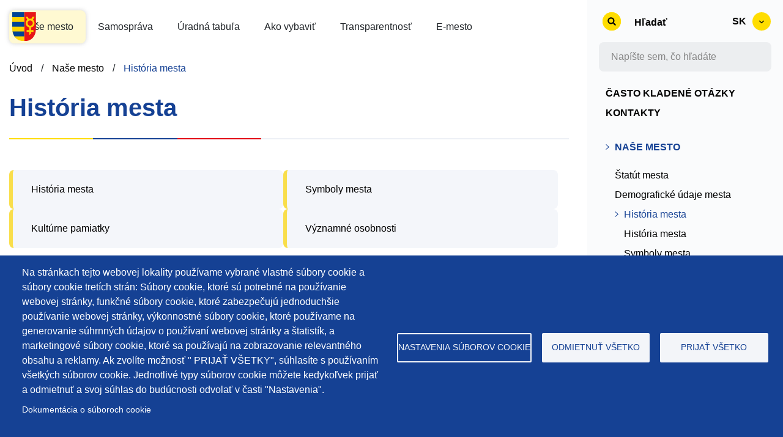

--- FILE ---
content_type: text/html; charset=UTF-8
request_url: https://dunstreda.sk/historia-mesta
body_size: 112480
content:
<!DOCTYPE html>
<html lang="sk" dir="ltr" prefix="content: http://purl.org/rss/1.0/modules/content/  dc: http://purl.org/dc/terms/  foaf: http://xmlns.com/foaf/0.1/  og: http://ogp.me/ns#  rdfs: http://www.w3.org/2000/01/rdf-schema#  schema: http://schema.org/  sioc: http://rdfs.org/sioc/ns#  sioct: http://rdfs.org/sioc/types#  skos: http://www.w3.org/2004/02/skos/core#  xsd: http://www.w3.org/2001/XMLSchema# ">
  <head>
    <meta charset="utf-8" />
<script async src="https://www.googletagmanager.com/gtag/js?id=G-R8T36C6CEY" type="text/plain" id="cookies_google_analytics_tracking_file" data-cookieconsent="analytics"></script>
<script type="text/plain" id="cookies_google_analytics_tracking_script" data-cookieconsent="analytics">window.dataLayer = window.dataLayer || [];function gtag(){dataLayer.push(arguments)};gtag("js", new Date());gtag("set", "developer_id.dMDhkMT", true);gtag("config", "G-R8T36C6CEY", {"groups":"default","page_placeholder":"PLACEHOLDER_page_location"});</script>
<meta name="keywords" content="Dunajská Streda, mestské služby, školy, škôlky, parkovanie, kultúra, doprava, podujatia, turizmus, samospráva, voľný čas, zdravotníctvo" />
<link rel="canonical" href="https://dunstreda.sk/historia-mesta" />
<meta property="og:title" content="História mesta | Dunajská Streda" />
<meta property="og:description" content="Vitajte na oficiálnej stránke mesta Dunajská Streda. Objavte mestské služby, kalendár podujatí, kultúru, históriu a ďalšie informácie o našom meste." />
<meta property="og:image" content="https://dunstreda.sk/themes/mytheme/images/optimized/dunstreda-meta-sk.png" />
<meta name="Generator" content="Drupal 9 (https://www.drupal.org)" />
<meta name="MobileOptimized" content="width" />
<meta name="HandheldFriendly" content="true" />
<meta name="viewport" content="width=device-width, initial-scale=1.0" />
<link rel="icon" href="/themes/mytheme/favicon.ico" type="image/vnd.microsoft.icon" />
<link rel="alternate" hreflang="sk" href="https://dunstreda.sk/historia-mesta" />
<link rel="alternate" hreflang="hu" href="https://dunstreda.sk/hu/varosunk-tortenelme-0" />

    <title>História mesta | Dunajská Streda</title>
    <link rel="stylesheet" media="all" href="/files/css/css_mOxrarmc19lZJXJnbmzKi1C5iQYZ-HTFlyzAurGATcI.css" />
<link rel="stylesheet" media="all" href="https://stackpath.bootstrapcdn.com/bootstrap/4.3.1/css/bootstrap.min.css" />
<link rel="stylesheet" media="all" href="/files/css/css_N7021Pi_3pSRbDdX4QJpWjHXyf-WUo1ZHe-YNiZ9Rdk.css" />
<link rel="stylesheet" media="all" href="/files/css/css_qs2DqoRbf_Be_k9LKFubhI0k9XTJ74zhyEaW5waS5iw.css" />
<link rel="stylesheet" media="print" href="/files/css/css_vAqauB0dnU1Dm7OesSrYNoeFn8Ved1i37B9vkcQoWtw.css" />
<link rel="stylesheet" media="all" href="/files/css/css_QF1J0hiEfHEkfO2FAf7_RIADlqgdSrAwg11TNv8dHtg.css" />

    

    <link rel="apple-touch-icon" sizes="180x180" href="/apple-touch-icon.png">
    <link rel="icon" type="image/png" sizes="32x32" href="/favicon-32x32.png">
    <link rel="icon" type="image/png" sizes="16x16" href="/favicon-16x16.png">
    <link rel="manifest" href="/site.webmanifest">
    <link rel="mask-icon" href="/safari-pinned-tab.svg" color="#ffd400">
    <meta name="msapplication-TileColor" content="#ffffff">
    <meta name="theme-color" content="#ffffff">
    
  </head>
          
      <body class="topsecret page-node-6762 page-lang-sk page-historia-mesta section-historia-mesta role--anonymous with-subnav page-node-type-stranky_menu sidebar-second one-sidebar">

    <div id="block-cookiesui" class="block-cookies block-cookiesui">
  
    
        
<div id="cookiesjsr"></div>

  </div>
 
    
    <div id="skip-link" role="navigation">
       <a href="#main" class="visually-hidden focusable skip-link">
       Skočiť na hlavný obsah
      </a>
    </div>
    
      <div class="dialog-off-canvas-main-canvas" data-off-canvas-main-canvas>
    <div class="layout-container">

    <!-- custom full side sidebar -->
        <div class="right_side_sidebar">
      <div>
          <!-- ______________________ HEADER _______________________ -->
              <header id="header" role="banner">
          <div class="container">

               
                <div id="toggle_search" onclick="window.location.href='/search';"></div>
              
          <div tabindex="0" id="toggle_icon"></div>
          <div tabindex="0" id="toggle_close"></div>
            <div id="header-region">
             
                <div id="block-sitebranding" class="block-system block-sitebranding">
                    <a href="/" rel="home" class="site-logo">
                      <img src="/themes/mytheme/images/erb.svg" alt="Erb Dunajská Streda">
                    </a>
                </div>
                             <div>
    <div id="block-cookiesui" class="block-cookies block-cookiesui">
  
    
        
<div id="cookiesjsr"></div>

  </div>
<nav role="navigation" aria-labelledby="block-kontaktyrss-menu" id="block-kontaktyrss" class="block block-menu navigation menu--kontakty-rss">
            
  <h2 class="visually-hidden" id="block-kontaktyrss-menu">Kontakty + Rss</h2>
  

        



              <ul class="menu">
              
      
        <li class="menu-item">
          <a href="/casto-kladene-otazky" data-drupal-link-system-path="node/6889">Často kladené otázky</a>
                  </li>

      
      



          
      
        <li class="menu-item">
          <a href="/kontakty" data-drupal-link-system-path="node/6298">Kontakty</a>
                  </li>

      
      



        </ul>
  


  </nav>
<nav role="navigation" aria-labelledby="block-menusk-menu" id="block-menusk" class="block block-menu navigation menu--menu-sk">
            
  <h2 class="visually-hidden" id="block-menusk-menu">Menu SK</h2>
  

        



              <ul class="menu">
              
      
                

          <li class="menu-item menu-item--expanded menu-item--active-trail">
            <a href="/nase-mesto" data-drupal-link-system-path="node/6891">Naše mesto</a>
                          
              <ul class="menu">
              
      
                

          <li class="menu-item">
            <a href="/statut-mesta" data-drupal-link-system-path="node/45">Štatút mesta</a>
                      </li>

        
  
      
      



          
      
                

          <li class="menu-item">
            <a href="https://egov.dunstreda.sk/Default.aspx?NavigationState=880%3A0%3A">Demografické údaje mesta</a>
                      </li>

        
  
      
      



          
      
                

          <li class="menu-item menu-item--collapsed menu-item--active-trail">
            <a href="/historia-mesta" data-drupal-link-system-path="node/6762" class="is-active">História mesta</a>
                      </li>

        
  
      
      



          
      
                

          <li class="menu-item">
            <a href="/mestske-spravy" data-drupal-link-system-path="node/6243">Mestské správy</a>
                      </li>

        
  
      
      



          
      
                

          <li class="menu-item menu-item--collapsed">
            <a href="/fotogaleria" data-drupal-link-system-path="node/6764">Fotogaléria</a>
                      </li>

        
  
      
      



          
      
                

          <li class="menu-item">
            <a href="/partnerske-mesta" data-drupal-link-system-path="node/38">Partnerské mestá</a>
                      </li>

        
  
      
      



          
      
                

          <li class="menu-item menu-item--collapsed">
            <a href="/ocenenia" data-drupal-link-system-path="node/6765">Ocenenia</a>
                      </li>

        
  
      
      



          
      
                

          <li class="menu-item menu-item--collapsed">
            <a href="/doprava-v-meste" data-drupal-link-system-path="node/6775">Doprava v meste</a>
                      </li>

        
  
      
      



          
      
                

          <li class="menu-item menu-item--collapsed">
            <a href="/skolstvo-skolske-zariadenia" data-drupal-link-system-path="node/6781">Školstvo a školské zariadenia</a>
                      </li>

        
  
      
      



          
      
                

          <li class="menu-item menu-item--collapsed">
            <a href="/kultura" data-drupal-link-system-path="node/6793">Kultúra</a>
                      </li>

        
  
      
      



          
      
                

          <li class="menu-item menu-item--collapsed">
            <a href="/volny-cas-sport" data-drupal-link-system-path="node/6796">Voľný čas a šport</a>
                      </li>

        
  
      
      



          
      
                

          <li class="menu-item menu-item--collapsed">
            <a href="/media-v-meste" data-drupal-link-system-path="node/6868">Média v meste</a>
                      </li>

        
  
      
      



          
      
                

          <li class="menu-item">
            <a href="/statna-sprava" data-drupal-link-system-path="node/40">Štátna správa</a>
                      </li>

        
  
      
      



          
      
                

          <li class="menu-item">
            <a href="/ds-app" data-drupal-link-system-path="node/6896">DS App</a>
                      </li>

        
  
      
      



          
      
                

          <li class="menu-item menu-item--collapsed">
            <a href="/mimovladne-organizacie-zalozene-zriadene-mestom" data-drupal-link-system-path="node/6867">Mimovládne organizácie založené a zriadené mestom</a>
                      </li>

        
  
      
      



          
      
                

          <li class="menu-item menu-item--collapsed">
            <a href="/cirkvi-nabozenske-spolocnosti" data-drupal-link-system-path="node/6805">Cirkvi a náboženské spoločnosti</a>
                      </li>

        
  
      
      



          
      
                

          <li class="menu-item menu-item--collapsed">
            <a href="/lekarne" data-drupal-link-system-path="node/6807">Lekárne</a>
                      </li>

        
  
      
      



          
      
                

          <li class="menu-item">
            <a href="/socialne-sluzby" data-drupal-link-system-path="node/6812">Sociálne služby</a>
                      </li>

        
  
      
      



          
      
                

          <li class="menu-item">
            <a href="/odpadove-hospodarstvo" data-drupal-link-system-path="node/4929">Odpadové hospodárstvo</a>
                      </li>

        
  
      
      



          
      
                

          <li class="menu-item menu-item--collapsed">
            <a href="/turizmus" data-drupal-link-system-path="node/6808">Turizmus</a>
                      </li>

        
  
      
      



        </ul>
  
                      </li>

        
  
      
      



          
      
                

          <li class="menu-item menu-item--expanded">
            <a href="/samosprava" data-drupal-link-system-path="node/6892">Samospráva</a>
                          
              <ul class="menu">
              
      
                

          <li class="menu-item menu-item--collapsed">
            <a href="/primator" data-drupal-link-system-path="node/46">Primátor</a>
                      </li>

        
  
      
      



          
      
                

          <li class="menu-item">
            <a href="/zastupcovia-primatora" data-drupal-link-system-path="node/47">Zástupcovia primátora</a>
                      </li>

        
  
      
      



          
      
                

          <li class="menu-item menu-item--collapsed">
            <a href="/hlavny-kontrolor" data-drupal-link-system-path="node/75">Hlavný kontrolór</a>
                      </li>

        
  
      
      



          
      
                

          <li class="menu-item menu-item--collapsed">
            <a href="/mestske-zastupitelstvo" data-drupal-link-system-path="node/6823">Mestské zastupiteľstvo</a>
                      </li>

        
  
      
      



          
      
                

          <li class="menu-item menu-item--collapsed">
            <a href="/mestska-rada" data-drupal-link-system-path="node/6824">Mestská rada</a>
                      </li>

        
  
      
      



          
      
                

          <li class="menu-item menu-item--collapsed">
            <a href="/odborne-komisie" data-drupal-link-system-path="node/6828">Odborné komisie</a>
                      </li>

        
  
      
      



          
      
                

          <li class="menu-item menu-item--collapsed">
            <a href="/mestsky-urad" data-drupal-link-system-path="node/6829">Mestský úrad</a>
                      </li>

        
  
      
      



          
      
                

          <li class="menu-item">
            <a href="/matricny-urad" data-drupal-link-system-path="node/120">Matričný úrad</a>
                      </li>

        
  
      
      



          
      
                

          <li class="menu-item">
            <a href="/mestska-policia" data-drupal-link-system-path="node/6978">Mestská polícia</a>
                      </li>

        
  
      
      



          
      
                

          <li class="menu-item">
            <a href="/obchodne-spolocnosti-s-majetkovou-ucastou-mesta" data-drupal-link-system-path="node/42">Obchodné spoločnosti s majetkovou účasťou mesta</a>
                      </li>

        
  
      
      



          
      
                

          <li class="menu-item">
            <a href="/vseobecne-zavazne-nariadenia" data-drupal-link-system-path="node/6286">Všeobecne záväzné nariadenia</a>
                      </li>

        
  
      
      



        </ul>
  
                      </li>

        
  
      
      



          
      
                

          <li class="menu-item menu-item--expanded">
            <a href="/uradna-tabula-0" data-drupal-link-system-path="node/6893">Úradná tabuľa</a>
                          
              <ul class="menu">
              
      
                

          <li class="menu-item menu-item--collapsed">
            <a href="/oznamenia-mestskeho-uradu" data-drupal-link-system-path="node/6890">Oznámenia mestského úradu</a>
                      </li>

        
  
      
      



          
      
                

          <li class="menu-item">
            <a href="/taxonomy/term/127" data-drupal-link-system-path="taxonomy/term/127">Oznámenie stavebného odboru</a>
                      </li>

        
  
      
      



          
      
                

          <li class="menu-item">
            <a href="/taxonomy/term/135" data-drupal-link-system-path="taxonomy/term/135">Oznámenie hlavného kontrolóra</a>
                      </li>

        
  
      
      



          
      
                

          <li class="menu-item">
            <a href="/taxonomy/term/124" data-drupal-link-system-path="taxonomy/term/124">Verejné vyhlášky</a>
                      </li>

        
  
      
      



          
      
                

          <li class="menu-item">
            <a href="/taxonomy/term/126" data-drupal-link-system-path="taxonomy/term/126">Požiarna ochrana a civilná ochrana</a>
                      </li>

        
  
      
      



          
      
                

          <li class="menu-item">
            <a href="/taxonomy/term/123" data-drupal-link-system-path="taxonomy/term/123">Voľby a referendá</a>
                      </li>

        
  
      
      



          
      
                

          <li class="menu-item">
            <a href="/taxonomy/term/136" data-drupal-link-system-path="taxonomy/term/136">Voľné pracovné miesta a výberové konania</a>
                      </li>

        
  
      
      



          
      
                

          <li class="menu-item">
            <a href="/taxonomy/term/125" data-drupal-link-system-path="taxonomy/term/125">Rôzne</a>
                      </li>

        
  
      
      



        </ul>
  
                      </li>

        
  
      
      



          
      
                

          <li class="menu-item menu-item--expanded">
            <a href="/ako-vybavit" data-drupal-link-system-path="node/6894">Ako vybaviť</a>
                          
              <ul class="menu">
              
      
                

          <li class="menu-item">
            <a href="/tlaciva" data-drupal-link-system-path="node/128">Tlačivá</a>
                      </li>

        
  
      
      



          
      
                

          <li class="menu-item">
            <a href="/miestne-dane-poplatky" data-drupal-link-system-path="node/129">Miestne dane a poplatky</a>
                      </li>

        
  
      
      



          
      
                

          <li class="menu-item">
            <a href="/spravne-poplatky" data-drupal-link-system-path="node/130">Správne poplatky</a>
                      </li>

        
  
      
      



          
      
                

          <li class="menu-item">
            <a href="/vernostna-karta" data-drupal-link-system-path="node/133">Vernostná karta</a>
                      </li>

        
  
      
      



          
      
                

          <li class="menu-item">
            <a href="/ohnostroj" data-drupal-link-system-path="node/7775">Ohňostroj</a>
                      </li>

        
  
      
      



        </ul>
  
                      </li>

        
  
      
      



          
      
                

          <li class="menu-item menu-item--expanded">
            <a href="/transparentnost" data-drupal-link-system-path="node/6895">Transparentnosť</a>
                          
              <ul class="menu">
              
      
                

          <li class="menu-item menu-item--collapsed">
            <a href="/hospodarenie-majetok" data-drupal-link-system-path="node/6838">Hospodárenie a majetok</a>
                      </li>

        
  
      
      



          
      
                

          <li class="menu-item menu-item--collapsed">
            <a href="/dokumenty-mesta" data-drupal-link-system-path="node/6845">Dokumenty mesta</a>
                      </li>

        
  
      
      



          
      
                

          <li class="menu-item">
            <a href="/navrhy-vzn-na-pripomienkovanie" data-drupal-link-system-path="node/211">Návrhy VZN na pripomienkovanie</a>
                      </li>

        
  
      
      



          
      
                

          <li class="menu-item">
            <a href="/vseobecne-zavazne-nariadenia" data-drupal-link-system-path="node/6286">Všeobecne záväzné nariadenia</a>
                      </li>

        
  
      
      



          
      
                

          <li class="menu-item menu-item--collapsed">
            <a href="/zmluvy-objednavky-faktury-0" data-drupal-link-system-path="node/6857">Zmluvy, objednávky, faktúry</a>
                      </li>

        
  
      
      



          
      
                

          <li class="menu-item">
            <a href="/projekty" data-drupal-link-system-path="node/6898">Projekty</a>
                      </li>

        
  
      
      



          
      
                

          <li class="menu-item menu-item--collapsed">
            <a href="/profil-verejneho-obstaravatela-mesta-dunajska-streda" data-drupal-link-system-path="node/6846">Profil verejného obstarávateľa mesta</a>
                      </li>

        
  
      
      



          
      
                

          <li class="menu-item">
            <a href="/pristup-k-informaciam" data-drupal-link-system-path="node/6861">Prístup k informáciam</a>
                      </li>

        
  
      
      



          
      
                

          <li class="menu-item">
            <a href="/peticie-staznosti" data-drupal-link-system-path="node/6851">Petície a sťažnosti</a>
                      </li>

        
  
      
      



          
      
                

          <li class="menu-item">
            <a href="/oznamenie-protispolocenskej-cinnosti" data-drupal-link-system-path="node/6847">Oznámenie protispoločenskej činnosti</a>
                      </li>

        
  
      
      



          
      
                

          <li class="menu-item">
            <a href="/uzemny-plan-mesta" data-drupal-link-system-path="node/111">Územný plán mesta</a>
                      </li>

        
  
      
      



          
      
                

          <li class="menu-item">
            <a href="/miestne-referendum" data-drupal-link-system-path="node/6848">Miestne referendum</a>
                      </li>

        
  
      
      



          
      
                

          <li class="menu-item">
            <a href="/ochrana-osobnych-udajov" data-drupal-link-system-path="node/4557">Ochrana osobných údajov</a>
                      </li>

        
  
      
      



          
      
                

          <li class="menu-item">
            <a href="/pouzivanie-jazyka-narodnostnej-mensiny" data-drupal-link-system-path="node/8375">Používanie jazyka národnostnej menšiny</a>
                      </li>

        
  
      
      



        </ul>
  
                      </li>

        
  
      
      



          
      
                

          <li class="menu-item menu-item--expanded">
            <a href="/e-mesto" data-drupal-link-system-path="node/6951">E-mesto</a>
                          
              <ul class="menu">
              
      
                

          <li class="menu-item">
            <a href="/elektronicke-sluzby" data-drupal-link-system-path="node/4807">Elektronické služby mesta Dunajská Streda</a>
                      </li>

        
  
      
      



          
      
                

          <li class="menu-item">
            <a href="/privatna-zona-mesta-dunajska-streda" data-drupal-link-system-path="node/4808">Privátna zóna mesta Dunajská Streda</a>
                      </li>

        
  
      
      



        </ul>
  
                      </li>

        
  
      
      



        </ul>
  


  </nav>
<div id="block-emesto" class="block-block-content block-emesto">
  
    
      
            <div class="basic__body"><div class="emestoblock">
<div class="emesto_left">
<h3>Elektronické služby mesta<br />
Dunajská Streda</h3>

<ul><li>Ohlasovanie vzniku, zániku alebo zmeny poplatkovej povinnosti za komunálne odpady a drobné stavebné odpady.</li>
	<li>Oznamovanie otváracích hodín prevádzkarne alebo ich zmeny.</li>
	<li>Oznamovanie zrušenia prevádzkovej jednotky.</li>
	<li>Podávanie daňového priznania k dani za nevýherné hracie prístroje.</li>
	<li>Podávanie daňového priznania k dani za predajné automaty.</li>
	<li>Podávanie daňového priznania k dani za psa.</li>
</ul><div class="btn_emesto"><a class="more" href="/elektronicke-sluzby">Ďalej</a></div>
</div>

<div class="emesto_right">
<h3>Privátna zóna mesta<br />Dunajská Streda</h3>

<p>Pre vstup do privátnej zóny kliknite na vstup.</p>

<div class="btn_emesto"><a class="more" href="/privatna-zona-mesta-dunajska-streda">Vstup</a></div>
</div>
</div>
</div>
      
  </div>

  </div>

            </div>
          </div>
        </header><!-- /#header -->
      
      
      <!-- ______________________ MAIN _______________________ -->


      <div id="main" role="main">
        <div class="container">
          <div id="content-wrapper">
            <section id="content">

              <div id="content-header">

                

                                  <div id="highlighted">  <div>
    <div id="block-mytheme-breadcrumbs" class="block-system block-mytheme-breadcrumbs">
  
    
        <nav class="breadcrumb" role="navigation" aria-labelledby="system-breadcrumb" aria-label="navigation">
    <h2 id="system-breadcrumb" class="visually-hidden">Omrvinka</h2>
    <ol>
    
              <li>
                      <a href="/">Úvod</a> 
                  </li>
      
    
              <li>
                      <a href="/nase-mesto">Naše mesto</a> 
                  </li>
      
    
              <li>
                      <a aria-current="page" href="/historia-mesta">História mesta</a> 
                  </li>
      
        </ol>
  </nav>

  </div>

  </div>
</div>
                
                

                
                
                  <div>
    <div data-drupal-messages-fallback class="hidden"></div>

  </div>


                
                
              </div><!-- /#content-header -->

              <div id="content-area">
                  <div>
    <div id="block-mytheme-page-title" class="block-core block-mytheme-page-title">
  
    
      
  <h1><span>
  História mesta
</span>
</h1>


  </div>
<div id="block-mytheme-content" class="block-system block-mytheme-content">
  
    
      

<article data-history-node-id="6762" role="article" about="/historia-mesta" class="node">

  
  <div class="content">
    
      <div class="stranky_menu__menu-odkazy">
              <div><a href="/historia-mesta-dunajska-streda">História mesta</a></div>
              <div><a href="/symboly-mesta">Symboly mesta</a></div>
              <div><a href="/kulturne-pamiatky">Kultúrne pamiatky</a></div>
              <div><a href="/vyznamne-osobnosti">Významné osobnosti</a></div>
          </div>
  
  </div><!-- /.content -->

      <div class="links">
      
    </div><!-- /.links -->
  
</article><!-- /.node -->

  </div>

  </div>

              </div>

            </section><!-- /#content -->

            
            
          </div><!-- /#content-wrapper -->
        </div><!-- /.container -->
      </div><!-- /#main -->

    <!-- custom full side sidebar end -->
          </div>
      <div>
        <aside role="complementary" id="sidebar-second" class="column sidebar second">
            <div>
    <div class="search-block-form block block-search container-inline" data-drupal-selector="search-block-form" id="block-vyhladavanie-2" role="search">
  
    
      <form action="/search/node" method="get" id="search-block-form" accept-charset="UTF-8">
  <div class="js-form-item form-item js-form-type-search form-item-keys js-form-item-keys form-no-label">
      <label for="edit-keys" class="visually-hidden">Hľadať</label>
        <input title="Zadajte slová, ktoré chcete vyhľadať." placeholder="Napíšte sem, čo hľadáte" data-drupal-selector="edit-keys" type="search" id="edit-keys" name="keys" value="" size="15" maxlength="128" class="form-search" />

        </div>
<div data-drupal-selector="edit-actions" class="form-actions js-form-wrapper form-wrapper" id="edit-actions"><input data-drupal-selector="edit-submit" type="submit" id="edit-submit" value="Hľadať" class="button js-form-submit form-submit" />
</div>

</form>

  </div>
<div id="block-languageswitcherbootstrap-2" class="block-languages-dropdown block-languageswitcherbootstrap-2">
  
    
      
  <div  class="btn-group">
    <button class="btn btn-default btn-sm dropdown-toggle"
            type="button"
            data-toggle="dropdown"
            aria-expanded="true">

      <span class="lang-sm" lang="sk">sk</span>
    </button>

    <ul class="dropdown-menu" role="menu">
              <li role="menuitem">
          <a href="/historia-mesta" title="sk">
            <span class="lang-sm lang-lbl"
                  lang="sk" ></span>
          </a>
        </li>
              <li role="menuitem">
          <a href="/hu/varosunk-tortenelme-0" title="sk">
            <span class="lang-sm lang-lbl"
                  lang="hu" ></span>
          </a>
        </li>
          </ul>
  </div>

  </div>
<nav role="navigation" aria-labelledby="block-kontaktyrsscko-menu" id="block-kontaktyrsscko" class="block block-menu navigation menu--kontakty-rss">
            
  <h2 class="visually-hidden" id="block-kontaktyrsscko-menu">Kontakty + Rss + ČKO</h2>
  

        



              <ul class="menu">
              
      
        <li class="menu-item">
          <a href="/casto-kladene-otazky" data-drupal-link-system-path="node/6889">Často kladené otázky</a>
                  </li>

      
      



          
      
        <li class="menu-item">
          <a href="/kontakty" data-drupal-link-system-path="node/6298">Kontakty</a>
                  </li>

      
      



        </ul>
  


  </nav>
<nav role="navigation" aria-labelledby="block-menusk-2--4-menu" id="block-menusk-2--4" class="block block-menu navigation menu--menu-sk">
            
  <h2 class="visually-hidden" id="block-menusk-2--4-menu"><a href="/nase-mesto">Naše mesto</a></h2>
  

        



              <ul class="menu">
              
      
                

          <li class="menu-item menu-item--expanded menu-item--active-trail">
            <a href="/nase-mesto" data-drupal-link-system-path="node/6891">Naše mesto</a>
                          
              <ul class="menu">
              
      
                

          <li class="menu-item">
            <a href="/statut-mesta" data-drupal-link-system-path="node/45">Štatút mesta</a>
                      </li>

        
  
      
      



          
      
                

          <li class="menu-item">
            <a href="https://egov.dunstreda.sk/Default.aspx?NavigationState=880%3A0%3A">Demografické údaje mesta</a>
                      </li>

        
  
      
      



          
      
                

          <li class="menu-item menu-item--expanded menu-item--active-trail">
            <a href="/historia-mesta" data-drupal-link-system-path="node/6762" class="is-active">História mesta</a>
                          
              <ul class="menu">
              
      
                

          <li class="menu-item menu-item--collapsed">
            <a href="/historia-mesta-dunajska-streda" data-drupal-link-system-path="node/32">História mesta</a>
                      </li>

        
  
      
      



          
      
                

          <li class="menu-item">
            <a href="/symboly-mesta" data-drupal-link-system-path="node/34">Symboly mesta</a>
                      </li>

        
  
      
      



          
      
                

          <li class="menu-item">
            <a href="/vyznamne-osobnosti" data-drupal-link-system-path="node/31">Významné osobnosti</a>
                      </li>

        
  
      
      



        </ul>
  
                      </li>

        
  
      
      



          
      
                

          <li class="menu-item">
            <a href="/mestske-spravy" data-drupal-link-system-path="node/6243">Mestské správy</a>
                      </li>

        
  
      
      



          
      
                

          <li class="menu-item menu-item--collapsed">
            <a href="/fotogaleria" data-drupal-link-system-path="node/6764">Fotogaléria</a>
                      </li>

        
  
      
      



          
      
                

          <li class="menu-item">
            <a href="/partnerske-mesta" data-drupal-link-system-path="node/38">Partnerské mestá</a>
                      </li>

        
  
      
      



          
      
                

          <li class="menu-item menu-item--collapsed">
            <a href="/ocenenia" data-drupal-link-system-path="node/6765">Ocenenia</a>
                      </li>

        
  
      
      



          
      
                

          <li class="menu-item menu-item--collapsed">
            <a href="/doprava-v-meste" data-drupal-link-system-path="node/6775">Doprava v meste</a>
                      </li>

        
  
      
      



          
      
                

          <li class="menu-item menu-item--collapsed">
            <a href="/skolstvo-skolske-zariadenia" data-drupal-link-system-path="node/6781">Školstvo a školské zariadenia</a>
                      </li>

        
  
      
      



          
      
                

          <li class="menu-item menu-item--collapsed">
            <a href="/kultura" data-drupal-link-system-path="node/6793">Kultúra</a>
                      </li>

        
  
      
      



          
      
                

          <li class="menu-item menu-item--collapsed">
            <a href="/volny-cas-sport" data-drupal-link-system-path="node/6796">Voľný čas a šport</a>
                      </li>

        
  
      
      



          
      
                

          <li class="menu-item menu-item--collapsed">
            <a href="/media-v-meste" data-drupal-link-system-path="node/6868">Média v meste</a>
                      </li>

        
  
      
      



          
      
                

          <li class="menu-item">
            <a href="/statna-sprava" data-drupal-link-system-path="node/40">Štátna správa</a>
                      </li>

        
  
      
      



          
      
                

          <li class="menu-item">
            <a href="/ds-app" data-drupal-link-system-path="node/6896">DS App</a>
                      </li>

        
  
      
      



          
      
                

          <li class="menu-item menu-item--collapsed">
            <a href="/mimovladne-organizacie-zalozene-zriadene-mestom" data-drupal-link-system-path="node/6867">Mimovládne organizácie založené a zriadené mestom</a>
                      </li>

        
  
      
      



          
      
                

          <li class="menu-item menu-item--collapsed">
            <a href="/cirkvi-nabozenske-spolocnosti" data-drupal-link-system-path="node/6805">Cirkvi a náboženské spoločnosti</a>
                      </li>

        
  
      
      



          
      
                

          <li class="menu-item menu-item--collapsed">
            <a href="/lekarne" data-drupal-link-system-path="node/6807">Lekárne</a>
                      </li>

        
  
      
      



          
      
                

          <li class="menu-item">
            <a href="/socialne-sluzby" data-drupal-link-system-path="node/6812">Sociálne služby</a>
                      </li>

        
  
      
      



          
      
                

          <li class="menu-item">
            <a href="/odpadove-hospodarstvo" data-drupal-link-system-path="node/4929">Odpadové hospodárstvo</a>
                      </li>

        
  
      
      



          
      
                

          <li class="menu-item menu-item--collapsed">
            <a href="/turizmus" data-drupal-link-system-path="node/6808">Turizmus</a>
                      </li>

        
  
      
      



        </ul>
  
                      </li>

        
  
      
      



          
      
                

          <li class="menu-item menu-item--collapsed">
            <a href="/samosprava" data-drupal-link-system-path="node/6892">Samospráva</a>
                      </li>

        
  
      
      



          
      
                

          <li class="menu-item menu-item--collapsed">
            <a href="/uradna-tabula-0" data-drupal-link-system-path="node/6893">Úradná tabuľa</a>
                      </li>

        
  
      
      



          
      
                

          <li class="menu-item menu-item--collapsed">
            <a href="/ako-vybavit" data-drupal-link-system-path="node/6894">Ako vybaviť</a>
                      </li>

        
  
      
      



          
      
                

          <li class="menu-item menu-item--collapsed">
            <a href="/transparentnost" data-drupal-link-system-path="node/6895">Transparentnosť</a>
                      </li>

        
  
      
      



          
      
                

          <li class="menu-item menu-item--collapsed">
            <a href="/e-mesto" data-drupal-link-system-path="node/6951">E-mesto</a>
                      </li>

        
  
      
      



        </ul>
  


  </nav>
<div id="block-sidebarinformacie" class="block-block-content block-sidebarinformacie">
  
    
      
            <div class="basic__body"><div class="sidebar_info">
<div class="sidebar_info_emesto">
<div class="sidebar_info_big_images">
<div class="sidebar_info_emesto_center"><a href="/clenske-mesto-zdruzenia-karpatskej-kotliny-hnutia-zdrave-mesta"><img alt="ČLENSKÉ MESTO ZDRUŽENIA KARPATSKEJ KOTLINY HNUTIA ZDRAVÉ MESTÁ" src="/themes/mytheme/images/ds_egeseg.png" /></a></div>
</div>

<div class="sidebar_info_emesto_flex">
<div class="sidebar_info_span_image"><span><img alt="Elektronické mesto ikona" src="/themes/mytheme/images/egov.svg" /></span></div>

<div>
<h2><a class="emesto ebutton" href="https://egov.dunstreda.sk/">eGov</a></h2>

<p><a class="emesto ebutton" href="https://egov.dunstreda.sk/">Dunajská Streda</a></p>
</div>
</div>

<div class="sidebar_info_emesto_flex">
<div class="sidebar_info_span_image"><span><img alt="Elektronické mesto ikona" src="/themes/mytheme/images/emesto.svg" /></span></div>

<div>
<h2>DS App</h2>

<p>mobilná aplikácia mesta</p>
</div>
</div>

<div class="sidebar_info_emesto_mobile_app sidebar_info_emesto_center">
<div class="sidebar_info_mobile_qr"><img height="186" src="[data-uri]" width="186" /></div>

<div class="sidebar_info_mobile_logo"><span><a aria-label="Apple store DS APP" href="https://itunes.apple.com/sk/app/ds-app/id1440772767?mt=8" target="_blank"><img alt="Obrázok Apple store" src="/themes/mytheme/images/logo_appstore.svg" /></a></span> <span><a aria-label="Playstore DS APP" href="https://play.google.com/store/apps/details?id=com.epixtechnology.dsappandroid" target="_blank"><img alt="Obrázok Google Play" src="/themes/mytheme/images/logo_googleplay.svg" /></a></span></div>
</div>
</div>
</div>
</div>
      
  </div>

  </div>

        </aside><!-- /#sidebar-second -->
      </div>
    </div>
      
  <!-- ______________________ FOOTER _______________________ -->

      <footer id="footer" role="contentinfo">
      <div class="container">
        <div id="footer-region">

        
             
         
             
                <div id="block-sitebranding" class="block-system block-sitebranding">
                    <a href="/" rel="home" class="site-logo">
                      <img src="/themes/mytheme/images/front_erb_ds_sk.svg" alt="Erb Dunajská Streda">
                    </a>
                </div>
             
          <div class="footer_center">

              <div id="block-footermestskyurad" class="block-block-content block-footermestskyurad">
  
    
      
            <div class="basic__body"><div>
<p><strong>Adresa:</strong></p>

<p>Mestský úrad</p>

<p>Hlavná ulica 50/16</p>

<p>929 01 Dunajská Streda</p>
</div>

<div class="tel_cisla_footer">
<p><strong>Tel:</strong> +421 (031) 590 3911</p>
</div>

<div>
<p><strong>Email:</strong> <span class="spamspan"><span class="u">primator</span> [at] <span class="d">dunstreda.eu</span></span></p>

<p><strong>Facebook: </strong><a aria-label="Facebook link - otvorí sa v novom okne" href="https://www.facebook.com/Mesto.Dunajska.Streda.Dunaszerdahely.Varos">https://www.facebook.com/Mesto.Dunajska.Streda.Dunaszerdahely.Varos</a></p>

<p><strong>Instagram:</strong> <a aria-label="Instagram link - otvorí sa v novom okne" href="https://www.instagram.com/mestods_dunaszerdahelyvaros/">https://www.instagram.com/mestods_dunaszerdahelyvaros/</a></p>
</div>
</div>
      
  </div>
 

          
          <div class="footer_menu">
            <div class="footer_menu_top">
              <nav role="navigation" aria-labelledby="block-footermenu-menu" id="block-footermenu" class="block block-menu navigation menu--footer-menu">
            
  <h2 class="visually-hidden" id="block-footermenu-menu">Footer MENU</h2>
  

        



              <ul class="menu">
              
      
        <li class="menu-item">
          <a href="/kontakty" data-drupal-link-system-path="node/6298">Kontakty</a>
                  </li>

      
      



          
      
        <li class="menu-item">
          <a href="/sitemap" data-drupal-link-system-path="sitemap">Mapa stránky</a>
                  </li>

      
      



          
      
        <li class="menu-item">
          <a href="/mestske-spravy" data-drupal-link-system-path="node/6243">Mestské správy</a>
                  </li>

      
      



          
      
        <li class="menu-item">
          <a href="https://dunajskostredsky.sk/programy">Programy</a>
                  </li>

      
      



          
      
        <li class="menu-item">
          <a href="/uradna-tabula" data-drupal-link-system-path="node/6245">Úradná tabuľa</a>
                  </li>

      
      



        </ul>
  


  </nav>
 
            </div>
            <div class="footer_menu_bottom">
              <div id="block-footercopyright" class="block-block-content block-footercopyright">
  
    
      
            <div class="basic__body"><p>Copyright © Mesto Dunajská Streda, 2025</p>

<p>web design: <a href="https://epix.sk" target="_blank">epix media</a></p>
</div>
      
  </div>
 
            </div>
          </div>

           <nav role="navigation" aria-labelledby="block-footercookiesochranaosobnychudajov-menu" id="block-footercookiesochranaosobnychudajov" class="block block-menu navigation menu--cookies-ochrana-osobnych-udajov">
            
  <h2 class="visually-hidden" id="block-footercookiesochranaosobnychudajov-menu">Footer Cookies + ochrana osobných udajov</h2>
  

        



              <ul class="menu">
              
      
        <li class="menu-item">
          <a href="/vyhlasenie-o-pristupnosti" data-drupal-link-system-path="node/6850">Vyhlásenie o prístupnosti</a>
                  </li>

      
      



          
      
        <li class="menu-item">
          <a href="/casto-kladene-otazky" data-drupal-link-system-path="node/6889">Často kladené otázky</a>
                  </li>

      
      



          
      
        <li class="menu-item">
          <a href="/ochrana-osobnych-udajov" data-drupal-link-system-path="node/4557">Ochrana osobných údajov</a>
                  </li>

      
      



          
      
        <li class="menu-item">
          <a href="/zasady-pouzivania-suborov-cookies" data-drupal-link-system-path="node/4554">Používanie súborov cookies</a>
                  </li>

      
      



          
      
        <li class="menu-item">
          <a href="#editCookieSettings">Nastavenie cookies</a>
                  </li>

      
      



          
      
        <li class="menu-item">
          <a href="/podnety-a-spatna-vazba" data-drupal-link-system-path="webform/podnety_a_spatna_vazba">Podnety a spätná väzba</a>
                  </li>

      
      



        </ul>
  


  </nav>
 



          </div>  

          
          
        </div>
      </div>
    </footer><!-- /#footer -->
  
</div><!-- /.layout-container -->


  </div>

    
    <script type="application/json" data-drupal-selector="drupal-settings-json">{"path":{"baseUrl":"\/","scriptPath":null,"pathPrefix":"","currentPath":"node\/6762","currentPathIsAdmin":false,"isFront":false,"currentLanguage":"sk"},"pluralDelimiter":"\u0003","suppressDeprecationErrors":true,"ajaxPageState":{"libraries":"ajax_loader\/ajax_loader.throbber,aria_current\/aria-current-navigation-links-anonymous,back_to_top\/back_to_top_icon,back_to_top\/back_to_top_js,cookies\/cookiesjsr.cdn,cookies\/cookiesjsr.styles,cookies_ga\/analytics,core\/normalize,custom\/global,google_analytics\/google_analytics,languages_dropdown\/dependency-css,languages_dropdown\/main,mytheme\/global,spamspan\/obfuscate,system\/base","theme":"mytheme","theme_token":null},"ajaxTrustedUrl":{"\/search\/node":true},"ajaxLoader":{"markup":"\u003Cdiv class=\u0022ajax-throbber sk-circle\u0022\u003E\n              \u003Cdiv class=\u0022sk-circle-dot\u0022\u003E\u003C\/div\u003E\n              \u003Cdiv class=\u0022sk-circle-dot\u0022\u003E\u003C\/div\u003E\n              \u003Cdiv class=\u0022sk-circle-dot\u0022\u003E\u003C\/div\u003E\n              \u003Cdiv class=\u0022sk-circle-dot\u0022\u003E\u003C\/div\u003E\n              \u003Cdiv class=\u0022sk-circle-dot\u0022\u003E\u003C\/div\u003E\n              \u003Cdiv class=\u0022sk-circle-dot\u0022\u003E\u003C\/div\u003E\n              \u003Cdiv class=\u0022sk-circle-dot\u0022\u003E\u003C\/div\u003E\n              \u003Cdiv class=\u0022sk-circle-dot\u0022\u003E\u003C\/div\u003E\n              \u003Cdiv class=\u0022sk-circle-dot\u0022\u003E\u003C\/div\u003E\n              \u003Cdiv class=\u0022sk-circle-dot\u0022\u003E\u003C\/div\u003E\n              \u003Cdiv class=\u0022sk-circle-dot\u0022\u003E\u003C\/div\u003E\n              \u003Cdiv class=\u0022sk-circle-dot\u0022\u003E\u003C\/div\u003E\n            \u003C\/div\u003E","hideAjaxMessage":true,"alwaysFullscreen":false,"throbberPosition":"body"},"back_to_top":{"back_to_top_button_trigger":100,"back_to_top_prevent_on_mobile":true,"back_to_top_prevent_in_admin":false,"back_to_top_button_type":"image","back_to_top_button_text":"Sp\u00e4\u0165 hore"},"google_analytics":{"account":"G-R8T36C6CEY","trackOutbound":true,"trackMailto":true,"trackTel":true,"trackDownload":true,"trackDownloadExtensions":"7z|aac|arc|arj|asf|asx|avi|bin|csv|doc(x|m)?|dot(x|m)?|exe|flv|gif|gz|gzip|hqx|jar|jpe?g|js|mp(2|3|4|e?g)|mov(ie)?|msi|msp|pdf|phps|png|ppt(x|m)?|pot(x|m)?|pps(x|m)?|ppam|sld(x|m)?|thmx|qtm?|ra(m|r)?|sea|sit|tar|tgz|torrent|txt|wav|wma|wmv|wpd|xls(x|m|b)?|xlt(x|m)|xlam|xml|z|zip","trackColorbox":true},"cookies":{"cookiesjsr":{"config":{"cookie":{"name":"cookiesjsr","expires":31536000000,"domain":"","sameSite":"Lax","secure":false},"library":{"libBasePath":"https:\/\/cdn.jsdelivr.net\/gh\/jfeltkamp\/cookiesjsr@1\/dist","libPath":"https:\/\/cdn.jsdelivr.net\/gh\/jfeltkamp\/cookiesjsr@1\/dist\/cookiesjsr.min.js","scrollLimit":0},"callback":{"method":"post","url":"\/cookies\/consent\/callback.json","headers":[]},"interface":{"openSettingsHash":"#editCookieSettings","showDenyAll":true,"denyAllOnLayerClose":false,"settingsAsLink":false,"availableLangs":["sk","hu","en"],"defaultLang":"sk","groupConsent":false,"cookieDocs":true}},"services":{"functional":{"id":"functional","services":[{"key":"functional","type":"functional","name":"Po\u017eadovan\u00e9 funk\u010dn\u00e9","info":{"value":"\u003Ctable\u003E\r\n\t\u003Cthead\u003E\r\n\t\t\u003Ctr\u003E\r\n\t\t\t\u003Cth width=\u002215%\u0022\u003EN\u00e1zov s\u00faboru cookie\u003C\/th\u003E\r\n\t\t\t\u003Cth width=\u002215%\u0022\u003EPredvolen\u00fd \u010das ukon\u010denia platnosti\u003C\/th\u003E\r\n\t\t\t\u003Cth\u003EPopis\u003C\/th\u003E\r\n\t\t\u003C\/tr\u003E\r\n\t\u003C\/thead\u003E\r\n\t\u003Ctbody\u003E\r\n\t\t\u003Ctr\u003E\r\n\t\t\t\u003Ctd\u003E\u003Ccode dir=\u0022ltr\u0022 translate=\u0022no\u0022\u003ESSESS\u0026lt;ID\u0026gt;\u003C\/code\u003E\u003C\/td\u003E\r\n\t\t\t\u003Ctd\u003E1 mesiac\u003C\/td\u003E\r\n\t\t\t\u003Ctd\u003EAk ste prihl\u00e1sen\u00ed na tejto webovej lokalite, s\u00fabor cookie rel\u00e1cie je potrebn\u00fd na identifik\u00e1ciu a pripojenie v\u00e1\u0161ho prehliada\u010da k v\u00e1\u0161mu pou\u017e\u00edvate\u013esk\u00e9mu \u00fa\u010dtu na backende servera tejto webovej lokality.\u003C\/td\u003E\r\n\t\t\u003C\/tr\u003E\r\n\t\t\u003Ctr\u003E\r\n\t\t\t\u003Ctd\u003E\u003Ccode dir=\u0022ltr\u0022 translate=\u0022no\u0022\u003Ecookiesjsr\u003C\/code\u003E\u003C\/td\u003E\r\n\t\t\t\u003Ctd\u003E1 rok\u003C\/td\u003E\r\n\t\t\t\u003Ctd\u003EPri prvej n\u00e1v\u0161teve tejto webovej str\u00e1nky ste boli po\u017eiadan\u00ed o s\u00fahlas s pou\u017e\u00edvan\u00edm viacer\u00fdch slu\u017eieb (vr\u00e1tane slu\u017eieb tret\u00edch str\u00e1n), ktor\u00e9 vy\u017eaduj\u00fa ukladanie \u00fadajov do prehliada\u010da (s\u00fabory cookie, lok\u00e1lne \u00falo\u017eisko). Va\u0161e rozhodnutia o ka\u017edej slu\u017ebe (povoli\u0165, zamietnu\u0165) sa ukladaj\u00fa do tohto s\u00faboru cookie a pou\u017e\u00edvaj\u00fa sa opakovane pri ka\u017edej n\u00e1v\u0161teve tejto webovej lokality.\u003C\/td\u003E\r\n\t\t\u003C\/tr\u003E\r\n\t\u003C\/tbody\u003E\r\n\u003C\/table\u003E\r\n","format":"full_html"},"uri":"","needConsent":false}],"weight":1},"tracking":{"id":"tracking","services":[{"key":"analytics","type":"tracking","name":"Google Analytics","info":{"value":"","format":"full_html"},"uri":"https:\/\/analytics.google.com\/","needConsent":true}],"weight":10}},"translation":{"_core":{"default_config_hash":"S5qrJju_o31uC1fwXosZ8Nlja2Wps6Gn0mMCAebY1Zw"},"langcode":"sk","bannerText":"Na str\u00e1nkach tejto webovej lokality pou\u017e\u00edvame vybran\u00e9 vlastn\u00e9 s\u00fabory cookie a s\u00fabory cookie tret\u00edch str\u00e1n: S\u00fabory cookie, ktor\u00e9 s\u00fa potrebn\u00e9 na pou\u017e\u00edvanie webovej str\u00e1nky, funk\u010dn\u00e9 s\u00fabory cookie, ktor\u00e9 zabezpe\u010duj\u00fa jednoduch\u0161ie pou\u017e\u00edvanie webovej str\u00e1nky, v\u00fdkonnostn\u00e9 s\u00fabory cookie, ktor\u00e9 pou\u017e\u00edvame na generovanie s\u00fahrnn\u00fdch \u00fadajov o pou\u017e\u00edvan\u00ed webovej str\u00e1nky a \u0161tatist\u00edk, a marketingov\u00e9 s\u00fabory cookie, ktor\u00e9 sa pou\u017e\u00edvaj\u00fa na zobrazovanie relevantn\u00e9ho obsahu a reklamy. Ak zvol\u00edte mo\u017enos\u0165 \u0022 PRIJA\u0164 V\u0160ETKY\u0022, s\u00fahlas\u00edte s pou\u017e\u00edvan\u00edm v\u0161etk\u00fdch s\u00faborov cookie. Jednotliv\u00e9 typy s\u00faborov cookie m\u00f4\u017eete kedyko\u013evek prija\u0165 a odmietnu\u0165 a svoj s\u00fahlas do bud\u00facnosti odvola\u0165 v \u010dasti \u0022Nastavenia\u0022.","privacyPolicy":"Ochrana osobn\u00fdch \u00fadajov","privacyUri":"","imprint":"Odtla\u010dok","imprintUri":"","cookieDocs":"Dokument\u00e1cia o s\u00faboroch cookie","cookieDocsUri":"\/zasady-pouzivania-suborov-cookies","denyAll":"Odmietnu\u0165 v\u0161etko","alwaysActive":"V\u017edy akt\u00edvny","settings":"Nastavenia s\u00faborov cookie","acceptAll":"Prija\u0165 v\u0161etko","requiredCookies":"Povinn\u00e9 s\u00fabory cookie","cookieSettings":"Nastavenia s\u00faborov cookie","close":"Close","readMore":"\u010c\u00edta\u0165 \u010falej","allowed":"Povolen\u00e9","denied":"Odmietnut\u00e9","settingsAllServices":"Nastavenia pre v\u0161etky slu\u017eby","saveSettings":"Ulo\u017ei\u0165","default_langcode":"en","disclaimerText":"V\u0161etky inform\u00e1cie o s\u00faboroch cookie m\u00f4\u017eu poskytovatelia slu\u017eieb zmeni\u0165. Tieto inform\u00e1cie pravidelne aktualizujeme.","disclaimerTextPosition":"above","processorDetailsLabel":"Podrobnosti o spracovate\u013eovi","processorLabel":"Company","processorWebsiteUrlLabel":"Webov\u00e1 str\u00e1nka spolo\u010dnosti","processorPrivacyPolicyUrlLabel":"Z\u00e1sady ochrany osobn\u00fdch \u00fadajov spolo\u010dnosti","processorCookiePolicyUrlLabel":"Z\u00e1sady pou\u017e\u00edvania s\u00faborov cookie spolo\u010dnosti","processorContactLabel":"Kontaktn\u00e9 \u00fadaje na ochranu \u00fadajov","placeholderAcceptAllText":"Prija\u0165 v\u0161etky s\u00fabory cookie","functional":{"title":"Funk\u010dn\u00e9","details":"S\u00fabory cookie s\u00fa mal\u00e9 textov\u00e9 s\u00fabory, ktor\u00e9 prehliada\u010d uklad\u00e1 do v\u00e1\u0161ho zariadenia s cie\u013eom ulo\u017ei\u0165 ur\u010dit\u00e9 inform\u00e1cie. Pomocou ulo\u017een\u00fdch a vr\u00e1ten\u00fdch inform\u00e1ci\u00ed m\u00f4\u017ee webov\u00e1 str\u00e1nka rozpozna\u0165, \u017ee ste ju predt\u00fdm nav\u0161t\u00edvili pomocou prehliada\u010da vo va\u0161om koncovom zariaden\u00ed. Tieto inform\u00e1cie pou\u017e\u00edvame na optim\u00e1lne usporiadanie a zobrazenie webovej str\u00e1nky v s\u00falade s va\u0161imi preferenciami. V r\u00e1mci tohto procesu sa vo va\u0161om zariaden\u00ed identifikuje len samotn\u00fd s\u00fabor cookie. Osobn\u00e9 \u00fadaje sa ukladaj\u00fa len na z\u00e1klade v\u00e1\u0161ho v\u00fdslovn\u00e9ho s\u00fahlasu alebo ak je to absol\u00fatne nevyhnutn\u00e9 na to, aby bolo mo\u017en\u00e9 vyu\u017e\u00edva\u0165 nami poskytovan\u00e9 slu\u017eby, ku ktor\u00fdm m\u00e1te pr\u00edstup."},"tracking":{"title":"Sledovacie s\u00fabory cookie","details":"Marketingov\u00e9 s\u00fabory cookie poch\u00e1dzaj\u00fa od extern\u00fdch reklamn\u00fdch spolo\u010dnost\u00ed (\u0022s\u00fabory cookie tret\u00edch str\u00e1n\u0022) a pou\u017e\u00edvaj\u00fa sa na zhroma\u017e\u010fovanie inform\u00e1ci\u00ed o webov\u00fdch str\u00e1nkach, ktor\u00e9 pou\u017e\u00edvate\u013e nav\u0161t\u00edvil. Ich \u00fa\u010delom je vytv\u00e1ra\u0165 a zobrazova\u0165 obsah a reklamu orientovan\u00fa na cie\u013eov\u00fa skupinu pou\u017e\u00edvate\u013ea."}}},"cookiesTexts":{"_core":{"default_config_hash":"S5qrJju_o31uC1fwXosZ8Nlja2Wps6Gn0mMCAebY1Zw"},"langcode":"sk","bannerText":"Na str\u00e1nkach tejto webovej lokality pou\u017e\u00edvame vybran\u00e9 vlastn\u00e9 s\u00fabory cookie a s\u00fabory cookie tret\u00edch str\u00e1n: S\u00fabory cookie, ktor\u00e9 s\u00fa potrebn\u00e9 na pou\u017e\u00edvanie webovej str\u00e1nky, funk\u010dn\u00e9 s\u00fabory cookie, ktor\u00e9 zabezpe\u010duj\u00fa jednoduch\u0161ie pou\u017e\u00edvanie webovej str\u00e1nky, v\u00fdkonnostn\u00e9 s\u00fabory cookie, ktor\u00e9 pou\u017e\u00edvame na generovanie s\u00fahrnn\u00fdch \u00fadajov o pou\u017e\u00edvan\u00ed webovej str\u00e1nky a \u0161tatist\u00edk, a marketingov\u00e9 s\u00fabory cookie, ktor\u00e9 sa pou\u017e\u00edvaj\u00fa na zobrazovanie relevantn\u00e9ho obsahu a reklamy. Ak zvol\u00edte mo\u017enos\u0165 \u0022 PRIJA\u0164 V\u0160ETKY\u0022, s\u00fahlas\u00edte s pou\u017e\u00edvan\u00edm v\u0161etk\u00fdch s\u00faborov cookie. Jednotliv\u00e9 typy s\u00faborov cookie m\u00f4\u017eete kedyko\u013evek prija\u0165 a odmietnu\u0165 a svoj s\u00fahlas do bud\u00facnosti odvola\u0165 v \u010dasti \u0022Nastavenia\u0022.","privacyPolicy":"Ochrana osobn\u00fdch \u00fadajov","privacyUri":"","imprint":"Odtla\u010dok","imprintUri":"","cookieDocs":"Dokument\u00e1cia o s\u00faboroch cookie","cookieDocsUri":"\/node\/4554","denyAll":"Odmietnu\u0165 v\u0161etko","alwaysActive":"V\u017edy akt\u00edvny","settings":"Nastavenia s\u00faborov cookie","acceptAll":"Prija\u0165 v\u0161etko","requiredCookies":"Povinn\u00e9 s\u00fabory cookie","cookieSettings":"Nastavenia s\u00faborov cookie","close":"Close","readMore":"\u010c\u00edta\u0165 \u010falej","allowed":"Povolen\u00e9","denied":"Odmietnut\u00e9","settingsAllServices":"Nastavenia pre v\u0161etky slu\u017eby","saveSettings":"Ulo\u017ei\u0165","default_langcode":"en","disclaimerText":"V\u0161etky inform\u00e1cie o s\u00faboroch cookie m\u00f4\u017eu poskytovatelia slu\u017eieb zmeni\u0165. Tieto inform\u00e1cie pravidelne aktualizujeme.","disclaimerTextPosition":"above","processorDetailsLabel":"Podrobnosti o spracovate\u013eovi","processorLabel":"Company","processorWebsiteUrlLabel":"Webov\u00e1 str\u00e1nka spolo\u010dnosti","processorPrivacyPolicyUrlLabel":"Z\u00e1sady ochrany osobn\u00fdch \u00fadajov spolo\u010dnosti","processorCookiePolicyUrlLabel":"Z\u00e1sady pou\u017e\u00edvania s\u00faborov cookie spolo\u010dnosti","processorContactLabel":"Kontaktn\u00e9 \u00fadaje na ochranu \u00fadajov","placeholderAcceptAllText":"Prija\u0165 v\u0161etky s\u00fabory cookie"},"services":{"analytics":{"uuid":"a94d3a7e-96a5-4085-8cde-82b467b13e8e","langcode":"sk","status":true,"dependencies":{"enforced":{"module":["cookies_ga"]}},"_core":{"default_config_hash":"0FSyPPXfJvmZxEpwsiSH6nipWjFfo6qZ9pP6rP9tFT0"},"id":"analytics","label":"Google Analytics","group":"tracking","info":{"value":"","format":"full_html"},"consentRequired":true,"purpose":"","processor":"","processorContact":"","processorUrl":"https:\/\/analytics.google.com\/","processorPrivacyPolicyUrl":"","processorCookiePolicyUrl":"https:\/\/support.google.com\/analytics\/answer\/6004245","placeholderMainText":"Tento obsah je zablokovan\u00fd, preto\u017ee s\u00fabory cookie slu\u017eby Google Analytics neboli prijat\u00e9.","placeholderAcceptText":"Prija\u0165 iba s\u00fabory cookie slu\u017eby Google Analytics."},"functional":{"uuid":"d71a41d7-e25f-4128-bc66-500101199887","langcode":"sk","status":true,"dependencies":[],"_core":{"default_config_hash":"SQkYKY9U6xYDPAOC32rgkrIzkd688kRsm9g25mWdcvM"},"id":"functional","label":"Po\u017eadovan\u00e9 funk\u010dn\u00e9","group":"functional","info":{"value":"\u003Ctable\u003E\r\n\t\u003Cthead\u003E\r\n\t\t\u003Ctr\u003E\r\n\t\t\t\u003Cth width=\u002215%\u0022\u003EN\u00e1zov s\u00faboru cookie\u003C\/th\u003E\r\n\t\t\t\u003Cth width=\u002215%\u0022\u003EPredvolen\u00fd \u010das ukon\u010denia platnosti\u003C\/th\u003E\r\n\t\t\t\u003Cth\u003EPopis\u003C\/th\u003E\r\n\t\t\u003C\/tr\u003E\r\n\t\u003C\/thead\u003E\r\n\t\u003Ctbody\u003E\r\n\t\t\u003Ctr\u003E\r\n\t\t\t\u003Ctd\u003E\u003Ccode dir=\u0022ltr\u0022 translate=\u0022no\u0022\u003ESSESS\u0026lt;ID\u0026gt;\u003C\/code\u003E\u003C\/td\u003E\r\n\t\t\t\u003Ctd\u003E1 mesiac\u003C\/td\u003E\r\n\t\t\t\u003Ctd\u003EAk ste prihl\u00e1sen\u00ed na tejto webovej lokalite, s\u00fabor cookie rel\u00e1cie je potrebn\u00fd na identifik\u00e1ciu a pripojenie v\u00e1\u0161ho prehliada\u010da k v\u00e1\u0161mu pou\u017e\u00edvate\u013esk\u00e9mu \u00fa\u010dtu na backende servera tejto webovej lokality.\u003C\/td\u003E\r\n\t\t\u003C\/tr\u003E\r\n\t\t\u003Ctr\u003E\r\n\t\t\t\u003Ctd\u003E\u003Ccode dir=\u0022ltr\u0022 translate=\u0022no\u0022\u003Ecookiesjsr\u003C\/code\u003E\u003C\/td\u003E\r\n\t\t\t\u003Ctd\u003E1 rok\u003C\/td\u003E\r\n\t\t\t\u003Ctd\u003EPri prvej n\u00e1v\u0161teve tejto webovej str\u00e1nky ste boli po\u017eiadan\u00ed o s\u00fahlas s pou\u017e\u00edvan\u00edm viacer\u00fdch slu\u017eieb (vr\u00e1tane slu\u017eieb tret\u00edch str\u00e1n), ktor\u00e9 vy\u017eaduj\u00fa ukladanie \u00fadajov do prehliada\u010da (s\u00fabory cookie, lok\u00e1lne \u00falo\u017eisko). Va\u0161e rozhodnutia o ka\u017edej slu\u017ebe (povoli\u0165, zamietnu\u0165) sa ukladaj\u00fa do tohto s\u00faboru cookie a pou\u017e\u00edvaj\u00fa sa opakovane pri ka\u017edej n\u00e1v\u0161teve tejto webovej lokality.\u003C\/td\u003E\r\n\t\t\u003C\/tr\u003E\r\n\t\u003C\/tbody\u003E\r\n\u003C\/table\u003E\r\n","format":"full_html"},"consentRequired":false,"purpose":"Z\u00e1kladn\u00e9 funk\u010dn\u00e9 s\u00fabory cookie na zabezpe\u010denie v\u0161eobecnej funk\u010dnosti","processor":"","processorContact":"","processorUrl":"","processorPrivacyPolicyUrl":"","processorCookiePolicyUrl":"","placeholderMainText":"Tento obsah je zablokovan\u00fd, preto\u017ee po\u017eadovan\u00e9 funk\u010dn\u00e9 s\u00fabory cookie neboli prijat\u00e9.","placeholderAcceptText":"Prij\u00edma\u0165 len po\u017eadovan\u00e9 funk\u010dn\u00e9 s\u00fabory cookie."}},"groups":{"functional":{"uuid":"7a0ac89a-1e99-4035-84af-43eaf216fb55","langcode":"sk","status":true,"dependencies":[],"_core":{"default_config_hash":"aHm4Q63Ge97tcktTa_qmUqJMir45iyGY2lEvvqPW68g"},"id":"functional","label":"Funk\u010dn\u00e9","weight":1,"title":"Funk\u010dn\u00e9","details":"S\u00fabory cookie s\u00fa mal\u00e9 textov\u00e9 s\u00fabory, ktor\u00e9 prehliada\u010d uklad\u00e1 do v\u00e1\u0161ho zariadenia s cie\u013eom ulo\u017ei\u0165 ur\u010dit\u00e9 inform\u00e1cie. Pomocou ulo\u017een\u00fdch a vr\u00e1ten\u00fdch inform\u00e1ci\u00ed m\u00f4\u017ee webov\u00e1 str\u00e1nka rozpozna\u0165, \u017ee ste ju predt\u00fdm nav\u0161t\u00edvili pomocou prehliada\u010da vo va\u0161om koncovom zariaden\u00ed. Tieto inform\u00e1cie pou\u017e\u00edvame na optim\u00e1lne usporiadanie a zobrazenie webovej str\u00e1nky v s\u00falade s va\u0161imi preferenciami. V r\u00e1mci tohto procesu sa vo va\u0161om zariaden\u00ed identifikuje len samotn\u00fd s\u00fabor cookie. Osobn\u00e9 \u00fadaje sa ukladaj\u00fa len na z\u00e1klade v\u00e1\u0161ho v\u00fdslovn\u00e9ho s\u00fahlasu alebo ak je to absol\u00fatne nevyhnutn\u00e9 na to, aby bolo mo\u017en\u00e9 vyu\u017e\u00edva\u0165 nami poskytovan\u00e9 slu\u017eby, ku ktor\u00fdm m\u00e1te pr\u00edstup."},"marketing":{"uuid":"f4a11b21-2ebc-4377-aa7a-8453d931229c","langcode":"sk","status":true,"dependencies":[],"_core":{"default_config_hash":"JkP6try0AxX_f4RpFEletep5NHSlVB1BbGw0snW4MO8"},"id":"marketing","label":"Marketing","weight":20,"title":"Marketing","details":"Komunika\u010dn\u00e9 a marketingov\u00e9 n\u00e1stroje pre z\u00e1kazn\u00edkov."},"performance":{"uuid":"6346bf29-6eb4-4935-a7b8-6911582e4211","langcode":"sk","status":true,"dependencies":[],"_core":{"default_config_hash":"Jv3uIJviBj7D282Qu1ZpEQwuOEb3lCcDvx-XVHeOJpw"},"id":"performance","label":"Performance","weight":30,"title":"V\u00fdkonnostn\u00e9 s\u00fabory cookie","details":"S\u00fabory cookie t\u00fdkaj\u00face sa v\u00fdkonu zhroma\u017e\u010fuj\u00fa s\u00fahrnn\u00e9 inform\u00e1cie o tom, ako sa na\u0161a webov\u00e1 lokalita pou\u017e\u00edva. \u00da\u010delom je zlep\u0161i\u0165 jej atrakt\u00edvnos\u0165, obsah a funk\u010dnos\u0165. Tieto s\u00fabory cookie n\u00e1m pom\u00e1haj\u00fa zisti\u0165, \u010di, ako \u010dasto a ako dlho s\u00fa nav\u0161tevovan\u00e9 jednotliv\u00e9 podstr\u00e1nky na\u0161ej webovej lokality a o ak\u00fd obsah maj\u00fa pou\u017e\u00edvatelia mimoriadny z\u00e1ujem. Zaznamen\u00e1vaj\u00fa sa aj vyh\u013ead\u00e1vacie v\u00fdrazy, krajina, regi\u00f3n a (pr\u00edpadne) mesto, z ktor\u00e9ho sa na webov\u00fa str\u00e1nku pristupuje, ako aj podiel mobiln\u00fdch zariaden\u00ed, ktor\u00e9 sa pou\u017e\u00edvaj\u00fa na pr\u00edstup na webov\u00fa str\u00e1nku. Tieto inform\u00e1cie pou\u017e\u00edvame na zostavovanie \u0161tatistick\u00fdch spr\u00e1v, ktor\u00e9 n\u00e1m pom\u00e1haj\u00fa prisp\u00f4sobi\u0165 obsah na\u0161ej webovej lokality va\u0161im potreb\u00e1m a optimalizova\u0165 na\u0161u ponuku."},"social":{"uuid":"c17eb5c1-925b-4762-834c-b206d537e82a","langcode":"sk","status":true,"dependencies":[],"_core":{"default_config_hash":"vog2tbqqQHjVkue0anA0RwlzvOTPNTvP7_JjJxRMVAQ"},"id":"social","label":"Soci\u00e1lne pluginy","weight":20,"title":"Soci\u00e1lne pluginy","details":"Spr\u00e1vcovia koment\u00e1rov u\u013eah\u010duj\u00fa zad\u00e1vanie koment\u00e1rov a bojuj\u00fa proti spamu."},"tracking":{"uuid":"9b35c86c-6767-4e70-9daa-b8b5e3e37b2a","langcode":"sk","status":true,"dependencies":[],"_core":{"default_config_hash":"_gYDe3qoEc6L5uYR6zhu5V-3ARLlyis9gl1diq7Tnf4"},"id":"tracking","label":"Tracking","weight":10,"title":"Sledovacie s\u00fabory cookie","details":"Marketingov\u00e9 s\u00fabory cookie poch\u00e1dzaj\u00fa od extern\u00fdch reklamn\u00fdch spolo\u010dnost\u00ed (\u0022s\u00fabory cookie tret\u00edch str\u00e1n\u0022) a pou\u017e\u00edvaj\u00fa sa na zhroma\u017e\u010fovanie inform\u00e1ci\u00ed o webov\u00fdch str\u00e1nkach, ktor\u00e9 pou\u017e\u00edvate\u013e nav\u0161t\u00edvil. Ich \u00fa\u010delom je vytv\u00e1ra\u0165 a zobrazova\u0165 obsah a reklamu orientovan\u00fa na cie\u013eov\u00fa skupinu pou\u017e\u00edvate\u013ea."},"video":{"uuid":"b4c3f26c-8d2b-470e-b352-6f6b9557ea26","langcode":"sk","status":true,"dependencies":[],"_core":{"default_config_hash":"w1WnCmP2Xfgx24xbx5u9T27XLF_ZFw5R0MlO-eDDPpQ"},"id":"video","label":"Vide\u00e1","weight":40,"title":"Video","details":"Slu\u017eby zdie\u013eania vide\u00ed pom\u00e1haj\u00fa prida\u0165 na str\u00e1nku bohat\u00e9 m\u00e9di\u00e1 a zv\u00fd\u0161i\u0165 jej vidite\u013enos\u0165."}}},"user":{"uid":0,"permissionsHash":"504edd28f6c1fc2656e74c9b8cb5dd181aaf930534ec87fa6dfb71d2cc95ee73"}}</script>
<script src="/core/assets/vendor/jquery/jquery.min.js?v=3.6.3"></script>
<script src="/core/misc/polyfills/nodelist.foreach.js?v=9.5.10"></script>
<script src="/core/misc/polyfills/element.matches.js?v=9.5.10"></script>
<script src="/core/misc/polyfills/object.assign.js?v=9.5.10"></script>
<script src="/core/assets/vendor/css-escape/css.escape.js?v=1.5.1"></script>
<script src="/core/assets/vendor/es6-promise/es6-promise.auto.min.js?v=4.2.8"></script>
<script src="/core/assets/vendor/once/once.min.js?v=1.0.1"></script>
<script src="/core/assets/vendor/jquery-once/jquery.once.min.js?v=9.5.10"></script>
<script src="/files/languages/sk_w3H8WXH-KcKrk3ghJT-JWxGZY3pYJ1nzJoZjiNTQCPY.js?t5kfvt"></script>
<script src="/core/misc/drupalSettingsLoader.js?v=9.5.10"></script>
<script src="/core/misc/drupal.js?v=9.5.10"></script>
<script src="/core/misc/drupal.init.js?v=9.5.10"></script>
<script src="/core/misc/debounce.js?v=9.5.10"></script>
<script src="/core/assets/vendor/tabbable/index.umd.min.js?v=5.3.3"></script>
<script src="/core/misc/progress.js?v=9.5.10"></script>
<script src="/core/misc/jquery.once.bc.js?v=9.5.10"></script>
<script src="/core/assets/vendor/loadjs/loadjs.min.js?v=4.2.0"></script>
<script src="/core/misc/ajax.js?v=9.5.10"></script>
<script src="/core/themes/stable/js/ajax.js?v=9.5.10"></script>
<script src="/modules/contrib/ajax_loader/js/ajax-throbber.js?v=1.x"></script>
<script src="/modules/contrib/back_to_top/js/back_to_top.js?v=9.5.10"></script>
<script src="/modules/custom/js/custom.js?v=9.5.10"></script>
<script src="/modules/google_analytics/js/google_analytics.js?v=9.5.10"></script>
<script src="https://cdnjs.cloudflare.com/ajax/libs/popper.js/1.12.9/umd/popper.min.js"></script>
<script src="https://stackpath.bootstrapcdn.com/bootstrap/4.3.1/js/bootstrap.bundle.min.js"></script>
<script src="/themes/mytheme/js/modernizr.js?v=9.5.10"></script>
<script src="/themes/mytheme/js/build/scripts.js?v=9.5.10"></script>
<script src="/themes/mytheme/js/slick/slick.js?v=9.5.10"></script>
<script src="/themes/mytheme/js/slick/slick.min.js?v=9.5.10"></script>
<script src="/themes/mytheme/js/script/script.js?v=9.5.10"></script>
<script src="/themes/mytheme/js/script/script2.js?v=9.5.10"></script>
<script src="/modules/contrib/cookies/modules/cookies_ga/js/cookies_ga.js?v=9.5.10"></script>
<script src="/modules/contrib/aria_current/javascript/aria-current-navigation-links.js?t5kfvt"></script>
<script src="/modules/contrib/spamspan/js/spamspan.js?v=9.5.10"></script>
<script src="/core/misc/announce.js?v=9.5.10"></script>
<script src="/core/misc/message.js?v=9.5.10"></script>
<script src="/modules/contrib/cookies/js/cookiesjsr.conf.js?v=9.5.10"></script>
<script src="https://cdn.jsdelivr.net/gh/jfeltkamp/cookiesjsr@1/dist/cookiesjsr-preloader.min.js" defer></script>

      </body>
</html>


--- FILE ---
content_type: text/css
request_url: https://dunstreda.sk/files/css/css_N7021Pi_3pSRbDdX4QJpWjHXyf-WUo1ZHe-YNiZ9Rdk.css
body_size: 2909
content:
.lang-xs{background-position:0px  -473px;min-width:14px;height:11px;min-height:11px;max-height:11px;background-repeat:no-repeat;display:inline-block;background-image:url(/libraries/bootstrap-languages/./languages.png);}.lang-sm{background-position:0px -1172px;min-width:22px;height:16px;min-height:16px;max-height:16px;background-repeat:no-repeat;display:inline-block;background-image:url(/libraries/bootstrap-languages/./languages.png);}.lang-lg{background-position:0px -2134px;min-width:30px;height:22px;min-height:22px;max-height:22px;background-repeat:no-repeat;display:inline-block;background-image:url(/libraries/bootstrap-languages/./languages.png);}.lang-xs[lang=ar]{background-position:0px     0px;}.lang-xs[lang=be]{background-position:0px   -11px;}.lang-xs[lang=bg]{background-position:0px   -22px;}.lang-xs[lang=cs]{background-position:0px   -33px;}.lang-xs[lang=da]{background-position:0px   -44px;}.lang-xs[lang=de]{background-position:0px   -55px;}.lang-xs[lang=el]{background-position:0px   -66px;}.lang-xs[lang=en]{background-position:0px   -77px;}.lang-xs[lang=es]{background-position:0px   -88px;}.lang-xs[lang=et]{background-position:0px   -99px;}.lang-xs[lang=fi]{background-position:0px  -110px;}.lang-xs[lang=fr]{background-position:0px  -121px;}.lang-xs[lang=ga]{background-position:0px  -132px;}.lang-xs[lang=hi]{background-position:0px  -143px;}.lang-xs[lang=hr]{background-position:0px  -154px;}.lang-xs[lang=hu]{background-position:0px  -165px;}.lang-xs[lang=in]{background-position:0px  -176px;}.lang-xs[lang=is]{background-position:0px  -187px;}.lang-xs[lang=it]{background-position:0px  -198px;}.lang-xs[lang=iw]{background-position:0px  -209px;}.lang-xs[lang=ja]{background-position:0px  -220px;}.lang-xs[lang=ko]{background-position:0px  -231px;}.lang-xs[lang=lt]{background-position:0px  -242px;}.lang-xs[lang=lv]{background-position:0px  -253px;}.lang-xs[lang=mk]{background-position:0px  -264px;}.lang-xs[lang=ms]{background-position:0px  -275px;}.lang-xs[lang=mt]{background-position:0px  -286px;}.lang-xs[lang=nl]{background-position:0px  -297px;}.lang-xs[lang=no]{background-position:0px  -308px;}.lang-xs[lang=pl]{background-position:0px  -319px;}.lang-xs[lang=pt]{background-position:0px  -330px;}.lang-xs[lang=ro]{background-position:0px  -341px;}.lang-xs[lang=ru]{background-position:0px  -352px;}.lang-xs[lang=sk]{background-position:0px  -363px;}.lang-xs[lang=sl]{background-position:0px  -374px;}.lang-xs[lang=sq]{background-position:0px  -385px;}.lang-xs[lang=sr]{background-position:0px  -396px;}.lang-xs[lang=sv]{background-position:0px  -407px;}.lang-xs[lang=th]{background-position:0px  -418px;}.lang-xs[lang=tr]{background-position:0px  -429px;}.lang-xs[lang=uk]{background-position:0px  -440px;}.lang-xs[lang=vi]{background-position:0px  -451px;}.lang-xs[lang=zh]{background-position:0px  -462px;}.lang-sm[lang=ar]{background-position:0px  -484px;}.lang-sm[lang=be]{background-position:0px  -500px;}.lang-sm[lang=bg]{background-position:0px  -516px;}.lang-sm[lang=cs]{background-position:0px  -532px;}.lang-sm[lang=da]{background-position:0px  -548px;}.lang-sm[lang=de]{background-position:0px  -564px;}.lang-sm[lang=el]{background-position:0px  -580px;}.lang-sm[lang=en]{background-position:0px  -596px;}.lang-sm[lang=es]{background-position:0px  -612px;}.lang-sm[lang=et]{background-position:0px  -628px;}.lang-sm[lang=fi]{background-position:0px  -644px;}.lang-sm[lang=fr]{background-position:0px  -660px;}.lang-sm[lang=ga]{background-position:0px  -676px;}.lang-sm[lang=hi]{background-position:0px  -692px;}.lang-sm[lang=hr]{background-position:0px  -708px;}.lang-sm[lang=hu]{background-position:0px  -724px;}.lang-sm[lang=in]{background-position:0px  -740px;}.lang-sm[lang=is]{background-position:0px  -756px;}.lang-sm[lang=it]{background-position:0px  -772px;}.lang-sm[lang=iw]{background-position:0px  -788px;}.lang-sm[lang=ja]{background-position:0px  -804px;}.lang-sm[lang=ko]{background-position:0px  -820px;}.lang-sm[lang=lt]{background-position:0px  -836px;}.lang-sm[lang=lv]{background-position:0px  -852px;}.lang-sm[lang=mk]{background-position:0px  -868px;}.lang-sm[lang=ms]{background-position:0px  -884px;}.lang-sm[lang=mt]{background-position:0px  -900px;}.lang-sm[lang=nl]{background-position:0px  -916px;}.lang-sm[lang=no]{background-position:0px  -932px;}.lang-sm[lang=pl]{background-position:0px  -948px;}.lang-sm[lang=pt]{background-position:0px  -964px;}.lang-sm[lang=ro]{background-position:0px  -980px;}.lang-sm[lang=ru]{background-position:0px  -996px;}.lang-sm[lang=sk]{background-position:0px -1012px;}.lang-sm[lang=sl]{background-position:0px -1028px;}.lang-sm[lang=sq]{background-position:0px -1044px;}.lang-sm[lang=sr]{background-position:0px -1060px;}.lang-sm[lang=sv]{background-position:0px -1076px;}.lang-sm[lang=th]{background-position:0px -1092px;}.lang-sm[lang=tr]{background-position:0px -1108px;}.lang-sm[lang=uk]{background-position:0px -1124px;}.lang-sm[lang=vi]{background-position:0px -1140px;}.lang-sm[lang=zh]{background-position:0px -1156px;}.lang-lg[lang=ar]{background-position:0px -1188px;}.lang-lg[lang=be]{background-position:0px -1210px;}.lang-lg[lang=bg]{background-position:0px -1232px;}.lang-lg[lang=cs]{background-position:0px -1254px;}.lang-lg[lang=da]{background-position:0px -1276px;}.lang-lg[lang=de]{background-position:0px -1298px;}.lang-lg[lang=el]{background-position:0px -1320px;}.lang-lg[lang=en]{background-position:0px -1342px;}.lang-lg[lang=es]{background-position:0px -1364px;}.lang-lg[lang=et]{background-position:0px -1386px;}.lang-lg[lang=fi]{background-position:0px -1408px;}.lang-lg[lang=fr]{background-position:0px -1430px;}.lang-lg[lang=ga]{background-position:0px -1452px;}.lang-lg[lang=hi]{background-position:0px -1474px;}.lang-lg[lang=hr]{background-position:0px -1496px;}.lang-lg[lang=hu]{background-position:0px -1518px;}.lang-lg[lang=in]{background-position:0px -1540px;}.lang-lg[lang=is]{background-position:0px -1562px;}.lang-lg[lang=it]{background-position:0px -1584px;}.lang-lg[lang=iw]{background-position:0px -1606px;}.lang-lg[lang=ja]{background-position:0px -1628px;}.lang-lg[lang=ko]{background-position:0px -1650px;}.lang-lg[lang=lt]{background-position:0px -1672px;}.lang-lg[lang=lv]{background-position:0px -1694px;}.lang-lg[lang=mk]{background-position:0px -1716px;}.lang-lg[lang=ms]{background-position:0px -1738px;}.lang-lg[lang=mt]{background-position:0px -1760px;}.lang-lg[lang=nl]{background-position:0px -1782px;}.lang-lg[lang=no]{background-position:0px -1804px;}.lang-lg[lang=pl]{background-position:0px -1826px;}.lang-lg[lang=pt]{background-position:0px -1848px;}.lang-lg[lang=ro]{background-position:0px -1870px;}.lang-lg[lang=ru]{background-position:0px -1892px;}.lang-lg[lang=sk]{background-position:0px -1914px;}.lang-lg[lang=sl]{background-position:0px -1936px;}.lang-lg[lang=sq]{background-position:0px -1958px;}.lang-lg[lang=sr]{background-position:0px -1980px;}.lang-lg[lang=sv]{background-position:0px -2002px;}.lang-lg[lang=th]{background-position:0px -2024px;}.lang-lg[lang=tr]{background-position:0px -2046px;}.lang-lg[lang=uk]{background-position:0px -2068px;}.lang-lg[lang=vi]{background-position:0px -2090px;}.lang-lg[lang=zh]{background-position:0px -2112px;}.lang-lbl:after{content:"Unknown language";}.lang-lbl-en:after{content:"Unknown language";}.lang-lbl-full:after{content:"Unknown language";}.lang-lbl[lang=ar]:after{content:"\000627\000644\000639\000631\000628\00064A\000629";}.lang-lbl[lang=be]:after{content:"\000411\000435\00043B\000430\000440\000443\000441\00043A\000456";}.lang-lbl[lang=bg]:after{content:"\000411\00044A\00043B\000433\000430\000440\000441\00043A\000438";}.lang-lbl[lang=cs]:after{content:"\00010Ce\000161tina";}.lang-lbl[lang=da]:after{content:"Dansk";}.lang-lbl[lang=de]:after{content:"Deutsch";}.lang-lbl[lang=el]:after{content:"\000395\0003BB\0003BB\0003B7\0003BD\0003B9\0003BA\0003AC";}.lang-lbl[lang=en]:after{content:"English";}.lang-lbl[lang=es]:after{content:"Espa\0000F1ol";}.lang-lbl[lang=et]:after{content:"Eesti";}.lang-lbl[lang=fi]:after{content:"Suomi";}.lang-lbl[lang=fr]:after{content:"Fran\0000E7ais";}.lang-lbl[lang=ga]:after{content:"Gaeilge";}.lang-lbl[lang=hi]:after{content:"\000939\00093F\000902\000926\000940";}.lang-lbl[lang=hr]:after{content:"Hrvatski";}.lang-lbl[lang=hu]:after{content:"Magyar";}.lang-lbl[lang=in]:after{content:"Bahasa\000020indonesia";}.lang-lbl[lang=is]:after{content:"\0000CDslenska";}.lang-lbl[lang=it]:after{content:"Italiano";}.lang-lbl[lang=iw]:after{content:"\0005E2\0005D1\0005E8\0005D9\0005EA";}.lang-lbl[lang=ja]:after{content:"\0065E5\00672C\008A9E";}.lang-lbl[lang=ko]:after{content:"\00D55C\00AD6D\00C5B4";}.lang-lbl[lang=lt]:after{content:"Lietuvi\000173";}.lang-lbl[lang=lv]:after{content:"Latvie\000161u";}.lang-lbl[lang=mk]:after{content:"\00041C\000430\00043A\000435\000434\00043E\00043D\000441\00043A\000438";}.lang-lbl[lang=ms]:after{content:"Bahasa\000020melayu";}.lang-lbl[lang=mt]:after{content:"Malti";}.lang-lbl[lang=nl]:after{content:"Nederlands";}.lang-lbl[lang=no]:after{content:"Norsk";}.lang-lbl[lang=pl]:after{content:"Polski";}.lang-lbl[lang=pt]:after{content:"Portugu\0000EAs";}.lang-lbl[lang=ro]:after{content:"Rom\0000E2n\000103";}.lang-lbl[lang=ru]:after{content:"\000420\000443\000441\000441\00043A\000438\000439";}.lang-lbl[lang=sk]:after{content:"Sloven\00010Dina";}.lang-lbl[lang=sl]:after{content:"Sloven\000161\00010Dina";}.lang-lbl[lang=sq]:after{content:"Shqipe";}.lang-lbl[lang=sr]:after{content:"\000421\000440\00043F\000441\00043A\000438";}.lang-lbl[lang=sv]:after{content:"Svenska";}.lang-lbl[lang=th]:after{content:"\000E44\000E17\000E22";}.lang-lbl[lang=tr]:after{content:"T\0000FCrk\0000E7e";}.lang-lbl[lang=uk]:after{content:"\000423\00043A\000440\000430\000457\00043D\000441\00044C\00043A\000430";}.lang-lbl[lang=vi]:after{content:"Ti\001EBFng\000020vi\001EC7t";}.lang-lbl[lang=zh]:after{content:"\004E2D\006587";}.lang-lbl-en[lang=ar]:after{content:"Arabic";}.lang-lbl-en[lang=be]:after{content:"Belarusian";}.lang-lbl-en[lang=bg]:after{content:"Bulgarian";}.lang-lbl-en[lang=cs]:after{content:"Czech";}.lang-lbl-en[lang=da]:after{content:"Danish";}.lang-lbl-en[lang=de]:after{content:"German";}.lang-lbl-en[lang=el]:after{content:"Greek";}.lang-lbl-en[lang=en]:after{content:"English";}.lang-lbl-en[lang=es]:after{content:"Spanish";}.lang-lbl-en[lang=et]:after{content:"Estonian";}.lang-lbl-en[lang=fi]:after{content:"Finnish";}.lang-lbl-en[lang=fr]:after{content:"French";}.lang-lbl-en[lang=ga]:after{content:"Irish";}.lang-lbl-en[lang=hi]:after{content:"Hindi";}.lang-lbl-en[lang=hr]:after{content:"Croatian";}.lang-lbl-en[lang=hu]:after{content:"Hungarian";}.lang-lbl-en[lang=in]:after{content:"Indonesian";}.lang-lbl-en[lang=is]:after{content:"Icelandic";}.lang-lbl-en[lang=it]:after{content:"Italian";}.lang-lbl-en[lang=iw]:after{content:"Hebrew";}.lang-lbl-en[lang=ja]:after{content:"Japanese";}.lang-lbl-en[lang=ko]:after{content:"Korean";}.lang-lbl-en[lang=lt]:after{content:"Lithuanian";}.lang-lbl-en[lang=lv]:after{content:"Latvian";}.lang-lbl-en[lang=mk]:after{content:"Macedonian";}.lang-lbl-en[lang=ms]:after{content:"Malay";}.lang-lbl-en[lang=mt]:after{content:"Maltese";}.lang-lbl-en[lang=nl]:after{content:"Dutch";}.lang-lbl-en[lang=no]:after{content:"Norwegian";}.lang-lbl-en[lang=pl]:after{content:"Polish";}.lang-lbl-en[lang=pt]:after{content:"Portuguese";}.lang-lbl-en[lang=ro]:after{content:"Romanian";}.lang-lbl-en[lang=ru]:after{content:"Russian";}.lang-lbl-en[lang=sk]:after{content:"Slovak";}.lang-lbl-en[lang=sl]:after{content:"Slovenian";}.lang-lbl-en[lang=sq]:after{content:"Albanian";}.lang-lbl-en[lang=sr]:after{content:"Serbian";}.lang-lbl-en[lang=sv]:after{content:"Swedish";}.lang-lbl-en[lang=th]:after{content:"Thai";}.lang-lbl-en[lang=tr]:after{content:"Turkish";}.lang-lbl-en[lang=uk]:after{content:"Ukrainian";}.lang-lbl-en[lang=vi]:after{content:"Vietnamese";}.lang-lbl-en[lang=zh]:after{content:"Chinese";}.lang-lbl-full[lang=ar]:after{content:"\000627\000644\000639\000631\000628\00064A\000629\0000A0/\0000A0Arabic";}.lang-lbl-full[lang=be]:after{content:"\000411\000435\00043B\000430\000440\000443\000441\00043A\000456\0000A0/\0000A0Belarusian";}.lang-lbl-full[lang=bg]:after{content:"\000411\00044A\00043B\000433\000430\000440\000441\00043A\000438\0000A0/\0000A0Bulgarian";}.lang-lbl-full[lang=cs]:after{content:"\00010Ce\000161tina\0000A0/\0000A0Czech";}.lang-lbl-full[lang=da]:after{content:"Dansk\0000A0/\0000A0Danish";}.lang-lbl-full[lang=de]:after{content:"Deutsch\0000A0/\0000A0German";}.lang-lbl-full[lang=el]:after{content:"\000395\0003BB\0003BB\0003B7\0003BD\0003B9\0003BA\0003AC\0000A0/\0000A0Greek";}.lang-lbl-full[lang=en]:after{content:"English\0000A0/\0000A0English";}.lang-lbl-full[lang=es]:after{content:"Espa\0000F1ol\0000A0/\0000A0Spanish";}.lang-lbl-full[lang=et]:after{content:"Eesti\0000A0/\0000A0Estonian";}.lang-lbl-full[lang=fi]:after{content:"Suomi\0000A0/\0000A0Finnish";}.lang-lbl-full[lang=fr]:after{content:"Fran\0000E7ais\0000A0/\0000A0French";}.lang-lbl-full[lang=ga]:after{content:"Gaeilge\0000A0/\0000A0Irish";}.lang-lbl-full[lang=hi]:after{content:"\000939\00093F\000902\000926\000940\0000A0/\0000A0Hindi";}.lang-lbl-full[lang=hr]:after{content:"Hrvatski\0000A0/\0000A0Croatian";}.lang-lbl-full[lang=hu]:after{content:"Magyar\0000A0/\0000A0Hungarian";}.lang-lbl-full[lang=in]:after{content:"Bahasa\000020indonesia\0000A0/\0000A0Indonesian";}.lang-lbl-full[lang=is]:after{content:"\0000CDslenska\0000A0/\0000A0Icelandic";}.lang-lbl-full[lang=it]:after{content:"Italiano\0000A0/\0000A0Italian";}.lang-lbl-full[lang=iw]:after{content:"\0005E2\0005D1\0005E8\0005D9\0005EA\0000A0/\0000A0Hebrew";}.lang-lbl-full[lang=ja]:after{content:"\0065E5\00672C\008A9E\0000A0/\0000A0Japanese";}.lang-lbl-full[lang=ko]:after{content:"\00D55C\00AD6D\00C5B4\0000A0/\0000A0Korean";}.lang-lbl-full[lang=lt]:after{content:"Lietuvi\000173\0000A0/\0000A0Lithuanian";}.lang-lbl-full[lang=lv]:after{content:"Latvie\000161u\0000A0/\0000A0Latvian";}.lang-lbl-full[lang=mk]:after{content:"\00041C\000430\00043A\000435\000434\00043E\00043D\000441\00043A\000438\0000A0/\0000A0Macedonian";}.lang-lbl-full[lang=ms]:after{content:"Bahasa\000020melayu\0000A0/\0000A0Malay";}.lang-lbl-full[lang=mt]:after{content:"Malti\0000A0/\0000A0Maltese";}.lang-lbl-full[lang=nl]:after{content:"Nederlands\0000A0/\0000A0Dutch";}.lang-lbl-full[lang=no]:after{content:"Norsk\0000A0/\0000A0Norwegian";}.lang-lbl-full[lang=pl]:after{content:"Polski\0000A0/\0000A0Polish";}.lang-lbl-full[lang=pt]:after{content:"Portugu\0000EAs\0000A0/\0000A0Portuguese";}.lang-lbl-full[lang=ro]:after{content:"Rom\0000E2n\000103\0000A0/\0000A0Romanian";}.lang-lbl-full[lang=ru]:after{content:"\000420\000443\000441\000441\00043A\000438\000439\0000A0/\0000A0Russian";}.lang-lbl-full[lang=sk]:after{content:"Sloven\00010Dina\0000A0/\0000A0Slovak";}.lang-lbl-full[lang=sl]:after{content:"Sloven\000161\00010Dina\0000A0/\0000A0Slovenian";}.lang-lbl-full[lang=sq]:after{content:"Shqipe\0000A0/\0000A0Albanian";}.lang-lbl-full[lang=sr]:after{content:"\000421\000440\00043F\000441\00043A\000438\0000A0/\0000A0Serbian";}.lang-lbl-full[lang=sv]:after{content:"Svenska\0000A0/\0000A0Swedish";}.lang-lbl-full[lang=th]:after{content:"\000E44\000E17\000E22\0000A0/\0000A0Thai";}.lang-lbl-full[lang=tr]:after{content:"T\0000FCrk\0000E7e\0000A0/\0000A0Turkish";}.lang-lbl-full[lang=uk]:after{content:"\000423\00043A\000440\000430\000457\00043D\000441\00044C\00043A\000430\0000A0/\0000A0Ukrainian";}.lang-lbl-full[lang=vi]:after{content:"Ti\001EBFng\000020vi\001EC7t\0000A0/\0000A0Vietnamese";}.lang-lbl-full[lang=zh]:after{content:"\004E2D\006587\0000A0/\0000A0Chinese";}.lang-xs:before,.lang-sm:before,.lang-lg:before{content:'\0000A0';}.lang-xs.lang-lbl,.lang-xs.lang-lbl-en,.lang-xs.lang-lbl-full{padding-left:16px;}.lang-sm.lang-lbl,.lang-sm.lang-lbl-en,.lang-sm.lang-lbl-full{padding-left:24px;}.lang-lg.lang-lbl,.lang-lg.lang-lbl-en,.lang-lg.lang-lbl-full{padding-left:32px;}.lang-xs.lang-lbl:before,.lang-sm.lang-lbl:before,.lang-lg.lang-lbl:before,.lang-xs.lang-lbl-en:before,.lang-sm.lang-lbl-en:before,.lang-lg.lang-lbl-en:before,.lang-xs.lang-lbl-full:before,.lang-sm.lang-lbl-full:before,.lang-lg.lang-lbl-full:before{content:'';}.lang-lg,.lang-lg:after{top:0px;position:relative;}.lang-sm{top:1px;position:relative;}.lang-sm:after{top:-1px;position:relative;}.lang-xs{top:4px;position:relative;}.lang-xs:after{top:-4px;position:relative;}.lead>.lang-lg{top:2px;}.lead>.lang-lg:after{top:-2px;}.lead>.lang-sm{top:6px;}.lead>.lang-sm:after{top:-6px;}.lead>.lang-xs{top:8px;}.lead>.lang-xs:after{top:-8px;}small>.lang-sm{top:-1px;}small>.lang-sm:after{top:1px;}small>.lang-xs{top:2px;}small>.lang-xs:after{top:-2px;}h1>.lang-lg{top:9px;}h1>.lang-lg:after{top:-9px;}h1>.lang-sm{top:12px;}h1>.lang-sm:after{top:-12px;}h1>.lang-xs{top:14px;}h1>.lang-xs:after{top:-14px;}h2>.lang-lg{top:5px;}h2>.lang-lg:after{top:-5px;}h2>.lang-sm{top:8px;}h2>.lang-sm:after{top:-8px;}h2>.lang-xs{top:10px;}h2>.lang-xs:after{top:-10px;}h3>.lang-lg{top:1px;}h3>.lang-lg:after{top:-1px;}h3>.lang-sm{top:5px;}h3>.lang-sm:after{top:-5px;}h3>.lang-xs{top:8px;}h3>.lang-xs:after{top:-8px;}h4>.lang-lg{top:-1px;}h4>.lang-lg:after{top:1px;}h4>.lang-sm{top:1px;}h4>.lang-sm:after{top:-1px;}h4>.lang-xs{top:4px;}h4>.lang-xs:after{top:-4px;}h5>.lang-sm,h5>.lang-sm:after{top:0px;}h5>.lang-xs{top:2px;}h5>.lang-xs:after{top:-2px;}h6>.lang-sm,h6>.lang-sm:after{top:0px;}h6>.lang-xs{top:1px;}h6>.lang-xs:after{top:-1px;}.btn>.lang-sm{top:2px;}.btn>.lang-sm:after{top:-2px;}.btn>.lang-xs{top:4px;}.btn>.lang-xs:after{top:-4px;}.btn.btn-xs>.lang-sm,.btn.btn-xs>.lang-sm:after{top:0px;}.btn.btn-xs>.lang-xs{top:3px;}.btn.btn-xs>.lang-xs:after{top:-3px;}.btn.btn-sm>.lang-sm,.btn.btn-sm>.lang-sm:after{top:0px;}.btn.btn-sm>.lang-xs{top:3px;}.btn.btn-sm>.lang-xs:after{top:-3px;}.btn.btn-lg>.lang-lg{top:1px;}.btn.btn-lg>.lang-lg:after{top:-1px;}.btn.btn-lg>.lang-sm{top:3px;}.btn.btn-lg>.lang-sm:after{top:-3px;}.btn.btn-lg>.lang-xs{top:6px;}.btn.btn-lg>.lang-xs:after{top:-6px;}
.block-languages-dropdown{width:100%;display:block;float:left;}.block-languages-dropdown ul:not(.contextual-links) li{padding:10px 0;}


--- FILE ---
content_type: text/css
request_url: https://dunstreda.sk/files/css/css_QF1J0hiEfHEkfO2FAf7_RIADlqgdSrAwg11TNv8dHtg.css
body_size: 24344
content:
button,[type='button'],[type='reset'],[type='submit']{-webkit-appearance:none;-moz-appearance:none;appearance:none;background-color:#555;border:0;border-radius:2px;color:#fff;cursor:pointer;display:inline-block;font-family:"Helvetica Neue","Helvetica","Arial",sans-serif;font-size:16px;-webkit-font-smoothing:antialiased;font-weight:600;line-height:1;padding:0.75em 1.5em;text-align:center;text-decoration:none;-webkit-transition:background-color 150ms ease;-o-transition:background-color 150ms ease;transition:background-color 150ms ease;-webkit-user-select:none;-moz-user-select:none;-ms-user-select:none;user-select:none;vertical-align:middle;white-space:nowrap;}button:hover,button:focus,[type='button']:hover,[type='button']:focus,[type='reset']:hover,[type='reset']:focus,[type='submit']:hover,[type='submit']:focus{background-color:#444444;color:#fff;}button:disabled,[type='button']:disabled,[type='reset']:disabled,[type='submit']:disabled{cursor:not-allowed;opacity:0.5;}button:disabled:hover,[type='button']:disabled:hover,[type='reset']:disabled:hover,[type='submit']:disabled:hover{background-color:#555;}fieldset{background-color:transparent;border:0;margin:0;padding:0;}legend{font-weight:600;margin-bottom:0.375em;padding:0;}label{display:block;font-weight:normal;margin-bottom:0.375em;}input,select,textarea{display:block;font-family:"Helvetica Neue","Helvetica","Arial",sans-serif;font-size:16px;}[type='color'],[type='date'],[type='datetime'],[type='datetime-local'],[type='email'],[type='month'],[type='number'],[type='password'],[type='search'],[type='tel'],[type='text'],[type='time'],[type='url'],[type='week'],input:not([type]),textarea{-webkit-appearance:none;-moz-appearance:none;appearance:none;background-color:#fff;border:1px solid #ddd;border-radius:2px;-webkit-box-shadow:inset 0 1px 3px rgba(0,0,0,0.06);box-shadow:inset 0 1px 3px rgba(0,0,0,0.06);-webkit-box-sizing:border-box;box-sizing:border-box;margin-bottom:0.75em;padding:0.5em;-webkit-transition:border-color 150ms ease;-o-transition:border-color 150ms ease;transition:border-color 150ms ease;width:100%;}[type='color']:hover,[type='date']:hover,[type='datetime']:hover,[type='datetime-local']:hover,[type='email']:hover,[type='month']:hover,[type='number']:hover,[type='password']:hover,[type='search']:hover,[type='tel']:hover,[type='text']:hover,[type='time']:hover,[type='url']:hover,[type='week']:hover,input:not([type]):hover,textarea:hover{border-color:#cccccc;}[type='color']:focus,[type='date']:focus,[type='datetime']:focus,[type='datetime-local']:focus,[type='email']:focus,[type='month']:focus,[type='number']:focus,[type='password']:focus,[type='search']:focus,[type='tel']:focus,[type='text']:focus,[type='time']:focus,[type='url']:focus,[type='week']:focus,input:not([type]):focus,textarea:focus{border-color:#555;-webkit-box-shadow:inset 0 1px 3px rgba(0,0,0,0.06),0 0 5px rgba(85,85,85,0.7);box-shadow:inset 0 1px 3px rgba(0,0,0,0.06),0 0 5px rgba(85,85,85,0.7);outline:none;}[type='color']:disabled,[type='date']:disabled,[type='datetime']:disabled,[type='datetime-local']:disabled,[type='email']:disabled,[type='month']:disabled,[type='number']:disabled,[type='password']:disabled,[type='search']:disabled,[type='tel']:disabled,[type='text']:disabled,[type='time']:disabled,[type='url']:disabled,[type='week']:disabled,input:not([type]):disabled,textarea:disabled{background-color:#f2f2f2;cursor:not-allowed;}[type='color']:disabled:hover,[type='date']:disabled:hover,[type='datetime']:disabled:hover,[type='datetime-local']:disabled:hover,[type='email']:disabled:hover,[type='month']:disabled:hover,[type='number']:disabled:hover,[type='password']:disabled:hover,[type='search']:disabled:hover,[type='tel']:disabled:hover,[type='text']:disabled:hover,[type='time']:disabled:hover,[type='url']:disabled:hover,[type='week']:disabled:hover,input:not([type]):disabled:hover,textarea:disabled:hover{border:1px solid #ddd;}[type='color']::-webkit-input-placeholder,[type='date']::-webkit-input-placeholder,[type='datetime']::-webkit-input-placeholder,[type='datetime-local']::-webkit-input-placeholder,[type='email']::-webkit-input-placeholder,[type='month']::-webkit-input-placeholder,[type='number']::-webkit-input-placeholder,[type='password']::-webkit-input-placeholder,[type='search']::-webkit-input-placeholder,[type='tel']::-webkit-input-placeholder,[type='text']::-webkit-input-placeholder,[type='time']::-webkit-input-placeholder,[type='url']::-webkit-input-placeholder,[type='week']::-webkit-input-placeholder,input:not([type])::-webkit-input-placeholder,textarea::-webkit-input-placeholder{color:#858585;}[type='color']:-ms-input-placeholder,[type='date']:-ms-input-placeholder,[type='datetime']:-ms-input-placeholder,[type='datetime-local']:-ms-input-placeholder,[type='email']:-ms-input-placeholder,[type='month']:-ms-input-placeholder,[type='number']:-ms-input-placeholder,[type='password']:-ms-input-placeholder,[type='search']:-ms-input-placeholder,[type='tel']:-ms-input-placeholder,[type='text']:-ms-input-placeholder,[type='time']:-ms-input-placeholder,[type='url']:-ms-input-placeholder,[type='week']:-ms-input-placeholder,input:not([type]):-ms-input-placeholder,textarea:-ms-input-placeholder{color:#858585;}[type='color']::-ms-input-placeholder,[type='date']::-ms-input-placeholder,[type='datetime']::-ms-input-placeholder,[type='datetime-local']::-ms-input-placeholder,[type='email']::-ms-input-placeholder,[type='month']::-ms-input-placeholder,[type='number']::-ms-input-placeholder,[type='password']::-ms-input-placeholder,[type='search']::-ms-input-placeholder,[type='tel']::-ms-input-placeholder,[type='text']::-ms-input-placeholder,[type='time']::-ms-input-placeholder,[type='url']::-ms-input-placeholder,[type='week']::-ms-input-placeholder,input:not([type])::-ms-input-placeholder,textarea::-ms-input-placeholder{color:#858585;}[type='color']::placeholder,[type='date']::placeholder,[type='datetime']::placeholder,[type='datetime-local']::placeholder,[type='email']::placeholder,[type='month']::placeholder,[type='number']::placeholder,[type='password']::placeholder,[type='search']::placeholder,[type='tel']::placeholder,[type='text']::placeholder,[type='time']::placeholder,[type='url']::placeholder,[type='week']::placeholder,input:not([type])::placeholder,textarea::placeholder{color:#858585;}textarea{resize:vertical;}[type="checkbox"],[type="radio"]{display:inline;margin-right:0.375em;}[type="file"]{margin-bottom:0.75em;width:100%;}select{margin-bottom:1.5em;max-width:100%;width:auto;}[type="checkbox"]:focus,[type="radio"]:focus,[type="file"]:focus,select:focus{outline:3px solid rgba(85,85,85,0.6);outline-offset:2px;}input[type="search"]{-webkit-box-sizing:border-box;box-sizing:border-box;}ul,ol{list-style-type:none;margin:0;padding:0;}dl{margin:0;}dt{font-weight:600;margin:0;}dd{margin:0;}figure{margin:0;}img,picture{max-width:100%;height:auto;vertical-align:top;}table{border-collapse:collapse;margin:1.5em 0;table-layout:fixed;text-align:left;width:100%;}thead{line-height:1.3;vertical-align:bottom;}tbody{vertical-align:top;}tr{border-bottom:1px solid #ddd;}th{font-weight:600;}th,td{padding:0.75em 0.75em 0.75em 0;}html{color:#333;font-family:"Helvetica Neue","Helvetica","Arial",sans-serif !important;font-size:16px;line-height:1.5 !important;}h1,h2,h3,h4,h5,h6{font-family:"Helvetica Neue","Helvetica","Arial",sans-serif;font-size:16px;margin:0 0 0.75em;}h1{font-size:2.2em;}h2{font-size:1.8em;}h3{font-size:1.4em;line-height:1.5;}h4{font-size:1.2em;}h5{font-size:1.1em;}p{line-height:2 !important;}a{color:#282B32;text-decoration:none;-webkit-transition:color 150ms ease;-o-transition:color 150ms ease;transition:color 150ms ease;}a:active,a:focus,a:hover{color:#000;}hr{border-bottom:1px solid #ddd;border-left:0;border-right:0;border-top:0;margin:1.5em 0;}pre,code,tt{font:1em "andale mono","lucida console",monospace;line-height:1.5;}pre{background-color:#efefef;display:block;padding:5px;margin:5px 0;border:1px solid #aaaaaa;}abbr{border-bottom:1px dotted #666666;cursor:help;white-space:nowrap;}#block-mytheme-content ol{list-style-type:decimal;}.kariera_platnost_aktualny{position:absolute;right:69px;top:25px;padding:6px 15px;color:green;border:1px solid #e0e4ed;font-weight:normal;font-size:16px;background-color:#fff;border-radius:8px;}.kariera_platnost_neaktualny{position:absolute;right:69px;top:25px;padding:6px 15px;color:#B30000;border:1px solid #e0e4ed;font-weight:normal;font-size:16px;background-color:#fff;border-radius:8px;}.kariera__nazov-skupiny{padding:15px 200px 15px 15px;cursor:pointer;position:relative;font-size:18px;font-weight:700;background-color:#f5f7fa;margin-bottom:10px;margin-top:10px;border-radius:8px;border:1px solid #e0e4ec;transition:all 0.3s;white-space:initial;}.kariera__nazov-skupiny:hover{box-shadow:0px 0px 10px rgb(0 0 0 / 10%);transition:all 0.3s;cursor:pointer;}.kariera__nazov-skupiny::after{content:'';width:30px;height:30px;position:absolute;right:15px;top:14px;background:url(/themes/mytheme/images/faqarrow.svg);background-size:contain;transition:all 0.3s;}.rotate .kariera__nazov-skupiny::after{transform:rotate(180deg);transition:all 0.3s;}.kariera__nazov-skupiny h3{margin:0;font-size:18px;}input#edit-keys:focus,button.btn.btn-default.btn-sm.dropdown-toggle:focus{outline:2px solid #000;}body:not(.user-is-tabbing) button:focus{outline:none;}body{overflow-x:hidden;font-family:"Helvetica Neue","Helvetica","Arial",sans-serif !important;}td{overflow-wrap:anywhere;}#header{background:#fff;}.feed-icon{display:none;}input{font-weight:400;}p{font-weight:400;}h3{font-weight:700;}h1,h2{font-weight:bold;}strong{font-weight:700;}a{color:#000;}#block-mytheme-branding{position:absolute;top:20px;text-align:center;z-index:100;}#block-mytheme-branding .branding_group{display:flex;max-width:1200px;margin:0 auto;}#footer .branding_group{display:flex;align-items:center;}.accordion_strankove_hodiny__accordion-nazov,.question > div{border-left:6px solid #004494;}#header-region{position:relative;max-width:1400px;margin:0 auto;}.page-node-type-frontpage #header-region{position:initial;}.page-node-type-frontpage #header{position:relative;}#block-sitebranding{max-width:1400px;margin:0 auto;position:relative;left:5px;}.page-node-type-frontpage #block-sitebranding{left:initial;}.page-node-type-frontpage #header .site-logo{left:15px;width:initial;}header .site-logo{position:absolute;top:20px;width:40px;z-index:222;}#header-region #block-mytheme-branding a{color:#000000;}nav#block-kontaktyrss{max-width:1400px;margin:0 auto;position:relative;}nav#block-kontaktyrss .menu{position:absolute;top:22px;right:140px;z-index:100;}nav#block-kontaktyrss ul{display:flex;gap:30px;}.uvodny_obrazok__obrazok{max-width:465px;margin:0 auto;padding-top:50px;}.uvodny_obrazok__text-pod-obrazkom{text-align:center;padding-top:20px;}.obrazok_podla_rocneho_obdobia__obrazok{max-width:570px;margin:0 auto;padding-top:50px;}.obrazok_podla_rocneho_obdobia__text-pod-obrazkom{text-align:center;padding-top:20px;}.obrazok_podla_rocneho_obdobia__text-pod-obrazkom > h1{color:#154194;}#sidebar-second{position:relative;}.page-node-type-frontpage .block-languages-dropdown{max-width:1400px;position:relative;margin:0 auto;}.page-node-type-frontpage .block-languages-dropdown .btn-group{width:auto;display:block;float:left;position:absolute;top:20px;right:50px;z-index:9999;}div#block-languageswitcherbootstrap-3{top:30px;right:0;border-left:1px solid #edf0f5;}#block-languageswitcherbootstrap-3 button.btn.btn-default.btn-xs.dropdown-toggle{background-color:initial;width:40px;height:25px;color:#000;display:flex;justify-content:center;align-items:center;position:relative;padding:0;}#block-languageswitcherbootstrap-3 button span{background-image:initial;text-transform:uppercase;display:flex;align-items:center;top:50%;left:50%;position:absolute;transform:translate(-50%,-50%);}#block-languageswitcherbootstrap-3 button.btn.btn-default.btn-xs.dropdown-toggle span::before{content:initial;}#block-languageswitcherbootstrap-3 span.lang-xs{background-image:initial;}.sidebar-second .block-languages-dropdown{width:auto;display:block;float:left;position:absolute;top:20px;right:20px;}.page-node-type-frontpage .lang-sm,.sidebar-second .lang-sm{background-image:initial !important;color:#000;font-weight:700;}.page-node-type-frontpage button.btn.btn-default.btn-sm.dropdown-toggle > span:first-child,.sidebar-second button.btn.btn-default.btn-sm.dropdown-toggle > span:first-child{text-transform:uppercase;}.page-node-type-frontpage div#block-languageswitcherbootstrap button,.sidebar-second div#block-languageswitcherbootstrap-2 button{background-color:initial;display:flex;align-items:center;padding:0px;}.page-node-type-frontpage #block-languageswitcherbootstrap .lang-xs:after,.sidebar-second #block-languageswitcherbootstrap-2 .lang-xs:after{margin-left:10px;top:-7px;}.page-node-type-frontpage #block-languageswitcherbootstrap .dropdown-toggle:after,.sidebar-second #block-languageswitcherbootstrap-2 .dropdown-toggle:after{content:"";width:30px;height:30px;margin-left:10px;background:url(/themes/mytheme/images/switch.svg) no-repeat;background-size:cover;}.page-node-type-frontpage .dropdown-toggle::after,.sidebar-second .dropdown-toggle::after{content:none;}.page-node-type-frontpage .dropdown-toggle::after,.sidebar-second .dropdown-toggle::after{border:0px;}.page-node-type-frontpage ul.dropdown-menu.show,.sidebar-second ul.dropdown-menu.show{left:initial !important;top:40px !important;right:0px;background-color:#F2F2F2;border:0;transform:initial !important;}.page-node-type-frontpage ul.dropdown-menu.show:after,.sidebar-second ul.dropdown-menu.show:after{top:-5px;right:10px;position:absolute;content:'';display:block;width:0px;height:0;border-left:5px solid transparent;border-right:5px solid transparent;border-bottom:5px solid #F2F2F2;}nav#block-menuvyhladavac .menu{display:flex;max-width:850px;margin:0 auto;}#block-menuvyhladavac .menu li{font-size:14px;position:relative;margin-right:12px;}#block-menuvyhladavac .menu li::before{content:'';width:4px;height:4px;border-radius:50%;background-color:#154194;display:inline-block;margin-left:0px;margin-right:12px;margin-bottom:3px;}#block-menuvyhladavac .menu li a{color:#6A6A6A;}div#block-kartyheader{position:absolute;left:0px;top:130px;}div#block-kartyheader > div{display:flex;flex-direction:column;gap:7px;}div#block-kartyheader > div > div{width:210px;min-height:50px;display:flex;justify-content:right;flex-direction:row;border-radius:0px 8px 8px 0px;position:relative;}div#block-kartyheader > div > div p{margin:0;}div#block-kartyheader > div > div > p{width:70%;padding-left:20px;position:absolute;text-align:center;top:50%;left:0;transform:translate(0,-50%);line-height:1.2 !important;}div#block-kartyheader > div > div > p > a{color:#fff;}.card1{background-color:#0e69a2;left:0;}.card2{background-color:#016a3c;left:0;}.card3{background-color:#637821;left:0;}.card_images{width:60px;position:relative;}.card_images img{position:absolute;left:50%;top:50%;transform:translate(-50%,-50%);}.card1.active,.card2.active,.card3.active{left:0;}.faq_menu > div{display:none;}li.faq_menu > span{text-transform:capitalize !important;font-size:18px;line-height:25px !important;font-weight:400;border:initial !important;cursor:pointer !important;}li.faq_menu .mega-group-title{padding-left:initial !important;}.submenu_nase_mesto > div > ul,.submenu_obcan > div > ul{display:flex;flex-wrap:wrap;}.submenu_nase_mesto > div > ul li,.submenu_obcan > div > ul li{width:50%;}.submenu_nase_mesto > div > ul li:first-child,.submenu_otvorene_mesto > div > ul > li:first-child,.submenu_dokumenty > div > ul > li:first-child,.submenu_obcan > div > ul > li:first-child{width:100% !important;position:relative;height:55px;padding-left:80px;display:flex !important;align-items:center;margin-bottom:20px;font-size:24px;font-weight:500;}.submenu_nase_mesto > div > ul li:first-child:before{position:absolute;left:0px;top:0px;content:'';height:50px;width:50px;background:url(/files/imce/nase_mesto_boxtitle.svg) center no-repeat;background-size:cover;}.submenu_otvorene_mesto > div > ul > li:first-child:before{position:absolute;left:0px;top:0px;content:'';height:50px;width:50px;background:url(/files/imce/otvorene_mesto_boxtitle.svg) center no-repeat;background-size:cover;}.submenu_dokumenty > div > ul > li:first-child:before{position:absolute;left:0px;top:0px;content:'';height:50px;width:50px;background:url(/files/imce/dokumenty_na_stiahnutie_boxtitle.svg) center no-repeat;background-size:cover;}.submenu_obcan > div > ul > li:first-child:before{position:absolute;left:0px;top:0px;content:'';height:50px;width:50px;background:url(/files/imce/obcan_boxtitle.svg) center no-repeat;background-size:cover;}.submenu_historia_mesta span.mega-group-title,.submenu_mestsky_urad span.mega-group-title,.submenu_matricny_urad span.mega-group-title,.submenu_turizmus span.mega-group-title{position:relative;height:55px;padding-left:80px !important;display:flex !important;align-items:center;margin-bottom:20px !important;text-transform:capitalize !important;font-size:24px;font-weight:500;}.submenu_historia_mesta span.mega-group-title:before{position:absolute;left:0px;top:0px;content:'';height:50px;width:50px;background:url(/files/imce/historia_mesta_boxtitle.svg) center no-repeat;background-size:cover;}.submenu_mestsky_urad span.mega-group-title:before{position:absolute;left:0px;top:0px;content:'';height:50px;width:50px;background:url(/files/imce/mestsky_urad_boxtitle.svg) center no-repeat;background-size:cover;}.submenu_matricny_urad span.mega-group-title:before{position:absolute;left:0px;top:0px;content:'';height:50px;width:50px;background:url(/files/imce/matrika.svg) center no-repeat;background-size:cover;}.submenu_turizmus span.mega-group-title:before{position:absolute;left:0px;top:0px;content:'';height:50px;width:50px;background:url(/files/imce/turizmus_boxtitle.svg) center no-repeat;background-size:cover;}.page-node-4808 .page__skupiny-dokumentov > div{margin-bottom:50px;}.privat_button{max-width:500px;margin-bottom:20px;}.privat_button a{display:flex;align-items:center;height:100%;background-color:#F4F6FA;padding:20px 10px 20px 30px;font-size:16px;border-radius:8px;transition:all 0.2s;border-left:6px solid #ffe7ca;}.privat_button a:hover{box-shadow:0px 0px 10px rgb(0 0 0 / 10%);transition:all 0.3s;}.emestoblock li{font-weight:400;line-height:30px;}.emestoblock{display:flex;flex-wrap:wrap;}.emestoblock h3{position:relative;font-size:24px;}.emesto_left{width:60%;padding-right:30px;}.emesto_right{width:40%;}.btn_emesto_hu,.btn_emesto{margin-top:25px;}.btn_emesto a{background-color:#FFFFFF;padding:10px 50px 10px 30px !important;border-radius:8px;position:relative;width:125px;}.btn_emesto a:after{position:absolute;right:10px;top:50%;transform:translate(0,-50%);content:'';background:url(/files/imce/arrow.svg) center no-repeat;padding:10px 12px;}.btn_emesto_hu a{background-color:#FFFFFF;padding:10px 50px 10px 30px !important;border-radius:8px;position:relative;width:140px;}.btn_emesto_hu a:after{position:absolute;right:10px;content:'';background:url(/files/imce/arrow.svg) center no-repeat;padding:10px 12px;}div#block-uvodnyobrazokstextom h2{color:#154194;font-size:36px;}form#search-form div#edit-basic{display:flex;}.page-search-node .js-form-item-keys label{position:absolute;top:-30px;width:300px;}form#search-form div#edit-basic input#edit-keys{border:0;background-color:#f2f2f2;height:48px;border-radius:8px 0px 0px 8px;padding-left:20px;}form#search-form div#edit-basic input#edit-submit{height:48px;width:125px;background-color:#FFDD00 !important;color:#000000;padding-left:42px;border-radius:0px 8px 8px 0px;}form#search-form div#edit-basic > input#edit-submit{background:url(/themes/mytheme/images/Search_alt_light.svg) no-repeat;background-position:left 17px center;transition:all 0.3s;}#block-vyhladavanie{max-width:850px;margin:0 auto;}form#search-block-form{display:flex;}div#block-vyhladavanie #edit-actions{width:125px;height:100%;}.page-node-type-frontpage .js-form-item.form-item.js-form-type-search.form-item-keys.js-form-item-keys.form-no-label{width:100%;}.js-form-item.form-item.js-form-type-search.form-item-keys.js-form-item-keys.form-no-label input{border:0;background-color:#eceef0;height:48px;border-radius:8px 0px 0px 8px;padding-left:20px;margin-bottom:0;}#block-vyhladavanie #edit-actions--2 > input,#block-vyhladavanie #edit-actions > input{background:url(/themes/mytheme/images/Search_alt_light.svg) no-repeat;background-position:left 17px center;transition:all 0.3s;}#search-block-form #edit-actions--2 input,#search-block-form #edit-actions input{height:48px;width:100%;background-color:#FFDD00 !important;color:#000000;padding-left:42px;border-radius:0px 8px 8px 0px;transition:all 0.3s;}.page-node-type-frontpage div#block-vyhladavanie #edit-actions:hover#edit-actions > input{background-color:#154194 !important;color:#fff;background:url(/themes/mytheme/images/Search_alt_light_white.svg) no-repeat;background-position:left 17px center;transition:all 0.3s;}form#search-form div#edit-basic > input#edit-submit:hover{background-color:#154194 !important;color:#fff;background:url(/themes/mytheme/images/Search_alt_light_white.svg) no-repeat;background-position:left 20px center;transition:all 0.3s;}.page-node-6247 .webformular__napiste-nam form{display:flex;flex-wrap:wrap;justify-content:space-between;padding-bottom:100px;}.js-form-item.form-item.js-form-type-textfield.form-item-vase-meno-a-priezvisko.js-form-item-vase-meno-a-priezvisko{width:47%;}.js-form-item.form-item.js-form-type-email.form-item-email.js-form-item-email{width:47%;}.js-form-item.form-item.js-form-type-textfield.form-item-predmet.js-form-item-predmet{width:47%;}.js-form-item.form-item.js-form-type-textfield.form-item-sprava.js-form-item-sprava{width:100%;}.js-form-item.form-item.js-form-type-checkbox.form-item-suhlasim-so-spracuvanim-osobnych-udajov-.js-form-item-suhlasim-so-spracuvanim-osobnych-udajov-{width:100%;display:flex;flex-direction:row-reverse;justify-content:left;}.page-node-6247 label{display:block;margin-bottom:25px;font-size:18px;font-weight:500;}.page-node-6247 label.option.js-form-required.form-required{margin:0px;}[type='color']:focus,[type='date']:focus,[type='datetime']:focus,[type='datetime-local']:focus,[type='email']:focus,[type='month']:focus,[type='number']:focus,[type='password']:focus,[type='search']:focus,[type='tel']:focus,[type='text']:focus,[type='time']:focus,[type='url']:focus,[type='week']:focus,input:not([type]):focus,textarea:focus{border:0;box-shadow:initial;border-bottom:1px solid #CFD1D8;}[type='color'],[type='date'],[type='datetime'],[type='datetime-local'],[type='email'],[type='month'],[type='number'],[type='password'],[type='search'],[type='tel'],[type='text'],[type='time'],[type='url'],[type='week'],input:not([type]),textarea{border:0;box-shadow:initial;border-bottom:1px solid #CFD1D8;}.page-node-6247 .webformular__napiste-nam #edit-actions--2{margin-top:35px;background-color:#ffdd00;border-radius:8px;display:flex;}.page-node-6247 .webformular__napiste-nam #edit-submit,.page-node-6247 .webformular__napiste-nam #edit-submit--2{background:url(/files/imce/arrow.svg) #ffdd00 right 15px center no-repeat;color:#000;font-weight:500;padding:10px 70px 10px 30px;position:relative;border-radius:8px;}.page-node-6247 .webformular__napiste-nam #edit-submit:hover,.page-node-6247 .webformular__napiste-nam #edit-submit--2:hover{background:url(/files/imce/white_arrow.svg) #154194 right 15px center no-repeat;color:#fff;font-weight:500;padding:10px 70px 10px 30px;position:relative;border-radius:8px;}.webformular__napiste-nam #edit-actions{margin-top:25px;background-color:#ffdd00;border-radius:8px;}.page-node-6247 input.form-text:focus,input.form-email:focus{box-shadow:0px 0px 7px 0px rgba(125,125,125,0.37);border-radius:8px;}.page-search-node .js-form-item-keys{font-size:18px;font-weight:700;position:relative;}.page-search-node #block-mytheme-content li{padding:20px 8px;}.page-search-node #block-mytheme-content li h3 a{font-size:20px;font-weight:700;}.page-search-node #block-mytheme-content li h3{margin-bottom:15px;}.page-search-node #block-mytheme-content h2{font-size:18px;color:#154194;border-top:1px solid #EDF0F5;padding-top:30px;margin-top:10px;}.page-search-node div#block-mytheme-content > h3{margin-top:20px;display:flex;align-items:center;padding-left:80px;position:relative;}.page-search-node div#block-mytheme-content > h3:before{width:60px;height:60px;content:'';position:absolute;left:0px;background:url(/themes/mytheme/images/SearchError.svg);}.page-node-6242 #block-mytheme-content{background:url(/files/2023-04/ds-illu.png) no-repeat;background-size:60%;background-position:right;padding:100px 0px;}.page-node-6242 .zakladna_stranka__body h2{font-size:100px;font-weight:bold;color:#154194;margin:0;}.zakladna_stranka__body ul li{line-height:2;}.page-node-6242 .zakladna_stranka__body{width:50%;text-align:center;}.page-node-6242 .zakladna_stranka__body a{background-color:#FFDD00;padding:10px 70px 10px 30px;border-radius:8px;position:relative;}.page-node-6242 .zakladna_stranka__body a:hover{background-color:#154194;color:white;}.page-node-6242 .zakladna_stranka__body a::after{position:absolute;right:10px;content:'';background:url(/files/imce/arrow.svg) center no-repeat;padding:16px 15px;}.page-node-6242 .zakladna_stranka__body a:hover::after{background:url(/files/imce/white_arrow.svg) center no-repeat !important;}.page-node-6242 .button_backhome{margin-top:35px;}.page-user-login #edit-name--description,.page-user-login #edit-pass--description{display:none;}.page-user-password #main,.page-user-login #main{background-color:#FAFAF4;padding:50px 20px;}.page-user-password #main .container,.page-user-login #main .container{background-color:#fff;padding:50px;border-radius:8px;}.page-user-password #main .form-actions input,.page-user-login #main .form-actions input{background-color:#FFDD00;padding:15px 70px;border-radius:8px;position:relative;color:#000;margin-top:20px;width:initial !important;}.page-user-password #edit-name,.page-user-login #edit-name,.page-user-password #edit-pass,.page-user-login #edit-pass{background-color:#F2F2F2;border-radius:8px;border:0;}.page-node-type-clanok .clanok__obrazok-clanok{text-align:center;}.page-node-type-clanok .datum_kategoria_clanok{display:flex;gap:20px;margin-bottom:50px;}.page-node-type-clanok .clanok__skupiny-dokumentov{padding-top:35px;}.clanok__tabulka{margin-top:30px;}div#block-views-block-hlavny-banner-block-1--2 .content,#block-views-block-hlavny-banner-block-1 .content{position:relative;}.uvodny_banner__obrazok img{width:100%;object-fit:cover;}.front_banner_info{position:absolute;left:50%;top:50%;transform:translate(-50%,-50%);background-color:#ffffff;border-radius:8px;padding:50px;box-shadow:0px 0px 100px #000000;}.uvodny_banner__title{text-align:center;text-transform:uppercase;}.uvodny_banner__title a{color:#154194;}div#block-views-block-hlavny-banner-block-1--2 ul.links.inline,#block-views-block-hlavny-banner-block-1 ul.links.inline{margin-top:25px;}div#block-views-block-hlavny-banner-block-1--2 li.node-readmore a,#block-views-block-hlavny-banner-block-1 li.node-readmore a{background-color:#FFDD00;padding:10px 70px 10px 30px;border-radius:8px;position:relative;}div#block-views-block-hlavny-banner-block-1--2 li.node-readmore a::after,#block-views-block-hlavny-banner-block-1 li.node-readmore a::after{position:absolute;right:10px;content:'';background:url(/files/imce/arrow.svg) center no-repeat;padding:12px 15px;}.page-node-type-uvodny_banner .uvodny_banner__body{margin-top:50px;}.page-node-type-frontpage #content-area{padding-top:50px;}.page-node-type-frontpage #main{background-color:#FAFAF4;}.page-node-type-frontpage .clanok__kategoria-clanok a{color:#154194;}.clanok__kategoria-clanok{color:#154194;font-weight:500;}.clanok__kategoria-clanok{position:relative;padding-left:35px;}.clanok__kategoria-clanok:before{position:absolute;top:50%;left:0;transform:translate(0,-50%);content:'';height:24px;width:24px;background:url(/files/imce/mestskespravy.svg) center no-repeat;background-size:cover;}#block-mestskespravy{padding:50px 0px;font-size:32px;color:#154194;}#block-mestskespravy h2{margin:0;}.page-node-type-frontpage .clanok__obrazok-clanok img{border-radius:8px;}.mestske_spravy_right2 .clanok__obrazok-clanok img{width:100%;}.mestske_spravy_right .clanok__obrazok-clanok img{width:100%;}.mestske_spravy_right2 .clanok__obrazok-clanok{padding-right:20px;}.mestske_spravy_right .clanok__obrazok-clanok{padding-right:20px;}#block-views-block-mestske-spravy-frontpage-right-2-block-1 .views-row .content{display:flex;flex-wrap:wrap;}#block-views-block-mestske-spravy-frontpage-right-block-1 .views-row .content{display:flex;flex-wrap:wrap;}.left_image{width:40%;}.right_content{width:60%;position:relative;}#block-views-block-mestske-spravy-frontpage-right-2-block-1 .clanok__created,#block-views-block-mestske-spravy-frontpage-right-block-1 .clanok__created{position:absolute;bottom:30px;padding-left:35px;}#block-views-block-mestske-spravy-frontpage-right-2-block-1 .clanok__created:before,#block-views-block-mestske-spravy-frontpage-right-block-1 .clanok__created:before{position:absolute;top:50%;left:0;transform:translate(0,-50%);content:'';height:24px;width:24px;background:url(/files/imce/datum.svg) center no-repeat;background-size:cover;}#block-views-block-mestske-spravy-frontpage-right-2-block-1 .clanok__kategoria-clanok,#block-views-block-mestske-spravy-frontpage-right-block-1 .clanok__kategoria-clanok{position:absolute;bottom:0px;padding-left:35px;}#block-views-block-mestske-spravy-frontpage-left-block-1 .clanok__title h2{font-size:26px;margin:25px 0px;}.right_content .clanok__title h2{font-size:17px;}.datum_kategoria{display:flex;margin-top:24px;gap:30px;}.datum_kategoria .clanok__created,.clanok__datum-zvesenia{position:relative;padding-left:35px;}.datum_kategoria .clanok__created:before,.clanok__datum-zvesenia:before{position:absolute;top:50%;left:0;transform:translate(0,-50%);content:'';height:24px;width:24px;background:url(/files/imce/datum.svg) center no-repeat;background-size:cover;}.mestske_spravy_bottom > div > div > div{display:flex;flex-wrap:wrap;gap:15px;}.mestske_spravy_bottom > div > div > div > div{margin-top:50px;}#block-views-block-mestske-spravy-frontpage-bottom-block-1 .clanok__title{min-height:85px;}#block-views-block-mestske-spravy-frontpage-bottom-block-1 .clanok__title h2{font-size:16px;margin-top:10px;}.mestske_spravy_bottom{padding-bottom:50px;}.page-node-6243 #block-views-block-mestske-spravy-obsah-block-1-2 .views-row{margin-bottom:40px;}.page-node-6243 #block-views-block-mestske-spravy-obsah-block-1-2 .content{display:flex;}.page-node-6243 #block-views-block-mestske-spravy-obsah-block-1-2 .image_left{width:40%;}.page-node-6243 #block-views-block-mestske-spravy-obsah-block-1-2 .image_left img{border-radius:8px;}.page-node-6243 #block-views-block-mestske-spravy-obsah-block-1-2 .content_right{width:60%;padding-left:50px;position:relative;}.page-node-6243 #block-views-block-mestske-spravy-obsah-block-1-2 .kategoria_napisane{display:flex;gap:20px;}.page-node-6243 .clanok__kategoria-clanok,.page-node-6243 .clanok__created{position:relative;padding-left:35px;}.page-node-6243 .clanok__created{font-weight:700;}.page-node-6243 .clanok__kategoria-clanok:before{position:absolute;top:50%;left:0;transform:translate(0,-50%);content:'';height:24px;width:24px;background:url(/files/imce/mestskespravy.svg) center no-repeat;background-size:cover;}.page-node-6243 .clanok__kategoria-clanok > a{color:#154194;}.page-node-6243 .clanok__created:before{position:absolute;top:50%;left:0;transform:translate(0,-50%);content:'';height:24px;width:24px;background:url(/files/imce/datum.svg) center no-repeat;background-size:cover;}.page-node-6243 .clanok__title{margin-top:15px;}.page-node-6243 .clanok__title a{font-weight:700;font-size:22px;}.page-node-6243 .node-readmore a{background-color:#FFDD00;padding:10px 70px 10px 30px;border-radius:8px;position:relative;transition:all 0.3s;}.banner_button a:hover,.button-citaj-viac a:hover,.page-node-6243 .node-readmore a:hover{background-color:#154194;color:white;transition:all 0.3s;}.banner_button a:hover:after,.button-citaj-viac a:hover:after,.page-node-6243 .node-readmore a:hover::after{background:url(/files/imce/white_arrow.svg) center no-repeat !important;transition:all 0.3s;}.page-node-6243 .node-readmore a:after{position:absolute;right:5px;top:50%;transform:translate(0,-50%);content:'';background:url(/files/imce/arrow.svg) center no-repeat;padding:12px 15px;}.page-node-6243 .clanok__body{margin-bottom:45px;}.pager{margin:50px 0px 100px;border-radius:8px;padding:10px 0px;text-align:center;}.pager__item.pager__item--next a,.pager__item.pager__item--last a,.pager__item.pager__item--first a,.pager__item.pager__item--previous a{border:1px solid #E0E4EC;border-radius:12px;padding:7px 14px;margin-top:5px;margin-bottom:5px;}.pager__item.pager__item--active a{border:1px solid #E0E4EC;border-radius:12px;padding:7px 14px;}.pager__item{padding:20px 8px;}li.pager__item.pager__item--ellipsis{margin-right:10px;}li.pager__item.pager__item--previous{margin-right:5px;}.kontakt_flex{display:flex;flex-wrap:wrap;gap:25px;margin-bottom:30px;}.kontakt_flex strong{margin-right:41px;min-width:60px;display:inline-block;}.page-node-115 .active-trail{color:initial !important;}.kontakty_group{display:flex;flex-wrap:wrap;margin-bottom:30px;}.kontakty__kontakty > div > table > tbody > tr{border:initial;}.kontakty__kontakty > div > table > tbody > tr > td{padding:0.3em 0em;}.kontakty__kontakty > div > table > tbody > tr > th{width:40px;padding:0.3em 0em;}.kontakty__logo{width:25%;display:flex;justify-content:center;align-self:center;}.kontakty__kontakty{width:75%;}.kontakty__logo img{width:100px;}.page-node-6820 .kontakty__logo{width:40%;}.page-node-6820 .kontakty__kontakty{width:60%;}.page-node-6820 .kontakty__logo img{width:initial;}.page-node-6820 .kontakty__logo{padding-right:20px;}.page-node-6820 .kontakty__kontakty table{margin-top:0;}.tabulka_so_strankovymi_hodinami__nazov-oddelenia h2{margin:0;font-size:24px;font-weight:700;}.tabulka_so_strankovymi_hodinami__tabulka thead{background-color:#EDF0F5;}.tabulka_so_strankovymi_hodinami__tabulka thead > tr th:first-child{text-align:center;}.tabulka_so_strankovymi_hodinami__tabulka tbody > tr td:first-child{text-align:center;}.tabulka_so_strankovymi_hodinami__tabulka table,.tabulka_so_strankovymi_hodinami__tabulka tr,.tabulka_so_strankovymi_hodinami__tabulka th,.tabulka_so_strankovymi_hodinami__tabulka td{border:1px solid #D9DFEA;}.tabulka_so_strankovymi_hodinami__tabulka tr,.tabulka_so_strankovymi_hodinami__tabulka th,.tabulka_so_strankovymi_hodinami__tabulka td{border:1px solid #D9DFEA;padding-left:15px;}.tabulka_strankove{padding-bottom:30px;}.kontakty__odkaz{margin-top:70px;}.tabulka_so_strankovymi_hodinami__nazov-oddelenia h2{margin-bottom:30px;color:#154194;}.kontakty__p-osoba{display:flex;flex-wrap:wrap;gap:25px;}.kontakty__p-osoba > div{width:47.7%;background-color:#F5F7FA;border-radius:8px;padding:25px 50px;box-shadow:0px 4px 10px rgb(0 0 0 / 10%);}.osoby__funkcia h2{font-size:18px;font-weight:400;color:#154194;}.osoby__osoba caption{font-size:22px;color:#000;font-weight:700;padding-top:0;}.osoby__osoba table{table-layout:auto;}.osoby__osoba td:nth-child(2){padding-left:10px;}.osoby__osoba tbody tr th,.osoby__osoba tbody tr td{padding:0.45em 0.75em 0.45em 0;}.osoby__osoba tbody tr th{padding-left:20px;}.osoby__osoba tbody tr{border:none;}.kontakty__odkaz{gap:10px;margin-bottom:25px;display:flex;flex-wrap:wrap;}.kontakty__odkaz > div{width:49%;}.kontakty__odkaz > div > a{display:flex;align-items:center;height:100%;background-color:#F4F6FA;padding:20px 10px 20px 30px;font-size:16px;border-radius:8px;transition:all 0.2s;border-left:6px solid #004494;}.kontakty__odkaz > div:hover{box-shadow:0px 0px 10px rgb(0 0 0 / 10%);transition:all 0.3s;}caption{caption-side:initial;}.page__tabulka-podstranka{margin-bottom:50px;}.page__tabulka-podstranka caption{font-size:22px;font-weight:400;color:#000;margin:15px auto;}.page__osoba caption{font-size:20px;font-weight:400;color:#154194;padding-top:0;}.page__osoba tbody tr{border:none;}.page__osoba tbody tr th{width:100px;}.page__osoba{display:flex;flex-wrap:wrap;gap:40px;}.page__osoba > div{width:47%;background-color:#F5F7FA;border-radius:8px;padding:25px 50px;box-shadow:0px 4px 10px rgb(0 0 0 / 10%);}.page__osoba tbody tr th,.page__osoba tbody tr td{padding:0;}.page__tabulka-podstranka thead{background-color:#EDF0F5;}.page__tabulka-podstranka thead > tr th:first-child{text-align:center;}.page__tabulka-podstranka tbody > tr td:first-child{text-align:center;}.page__tabulka-podstranka table,.page__tabulka-podstranka tr,.page__tabulka-podstranka th,.page__tabulka-podstranka td{border:1px solid #D9DFEA;}.page__tabulka-podstranka tr,.page__tabulka-podstranka th,.page__tabulka-podstranka td{border:1px solid #D9DFEA;padding-left:15px;}.section-taxonomy #main .views-row{margin-bottom:10px;padding:20px 40px;border:1px solid #E0E4EC;border-radius:8px;}.page-node-6245 .clanok__title h2{font-size:18px;margin:0;}.section-taxonomy .clanok__title{margin-bottom:10px;}.section-taxonomy .clanok__created{position:relative;margin-left:35px;font-weight:500;}.section-taxonomy .clanok__created:before{position:absolute;left:-39px;bottom:0px;content:'';height:24px;width:24px;background:url(/files/imce/datum-black.svg) center no-repeat;background-size:cover;}.section-taxonomy .clanok__kategorie-utabuli,.section-taxonomy .clanok__kategorie-u-tabuli-nove{position:relative;margin-left:35px;}.clanok__kategorie-utabuli,.clanok__kategorie-u-tabuli-nove,.section-taxonomy .clanok__kategorie-utabuli a,.section-taxonomy .clanok__kategorie-u-tabuli-nove a{font-weight:500;color:#154194;}.section-taxonomy .clanok__kategorie-utabuli:before,.section-taxonomy .clanok__kategorie-u-tabuli-nove:before{position:absolute;left:-39px;bottom:0px;content:'';height:24px;width:24px;background:url(/files/imce/kategoria-ikona.svg) center no-repeat;background-size:cover;}.tabula-taxonomy{margin-bottom:10px;padding:20px 40px;border:1px solid #E0E4EC;border-radius:8px;background-color:#fff;}.tabula-taxonomy .clanok__title{margin-bottom:10px;}.tabula-taxonomy .clanok__created{position:relative;padding-left:35px;font-weight:500;}.tabula-taxonomy .clanok__created::before{position:absolute;top:50%;left:0;transform:translate(0,-50%);content:'';height:24px;width:24px;background:url(/files/imce/datum.svg) center no-repeat;background-size:cover;}.tabula-taxonomy .clanok__kategorie-utabuli,.tabula-taxonomy .clanok__kategorie-u-tabuli-nove{position:relative;padding-left:35px;}.tabula-taxonomy .clanok__kategorie-utabuli::before,.tabula-taxonomy .clanok__kategorie-u-tabuli-nove::before{position:absolute;top:50%;left:0;transform:translate(0,-50%);content:'';height:24px;width:24px;background:url(/files/imce/mestskespravy.svg) center no-repeat;background-size:cover;}.tabula-taxonomy .clanok__kategorie-utabuli a,.tabula-taxonomy .clanok__kategorie-u-tabuli-nove a{color:#154194;}.tabula-taxonomy .clanok__title h2{font-size:18px;}.mestske_spravy{display:flex;flex-wrap:wrap;padding-bottom:20px;}.uradna_tabula_frontpage{padding:0px 0px 20px 20px;}.mestske_spravy_left{margin-bottom:30px;order:1;width:50%;}.mestske_spravy_right{order:3;width:50%;padding-right:20px;}.mestske_spravy_right2{order:4;width:50%;padding-left:20px;}.uradna_tabula_cover{width:50%;order:2;}#block-views-block-mestske-spravy-frontpage-right-2-block-1 .views-row{margin-bottom:30px;}#block-views-block-mestske-spravy-frontpage-right-block-1 .views-row{margin-bottom:30px;}.mestske_spravy_left > div > h2{color:#154194;font-weight:bold;font-size:36px;}.mestske_spravy_left > div > h2:after{content:'';background:linear-gradient(to right,#FFDD00 15%,#154194 15%,#154194 30%,#E20514 30%,#E20514 45%,#EDF0F5 45%);width:70%;height:1px;display:block;margin-top:26px;}.uradna_tabula_frontpage > div > h2{font-weight:bold;color:#154194;font-size:36px;}.uradna_tabula_frontpage > div > h2:after{content:'';background:linear-gradient(to right,#FFDD00 15%,#154194 15%,#154194 30%,#E20514 30%,#E20514 45%,#EDF0F5 45%);width:70%;height:1px;display:block;margin-top:26px;}.page-node-6083 .clanok__title h2{font-size:18px;margin:0;}.js-form-item-field-kategorie-utabuli-target-id li,.js-form-item-field-kategorie-u-tabuli-nove-target-id li{line-height:42px;}.js-form-item-field-kategorie-utabuli-target-id .bef-link--selected,.js-form-item-field-kategorie-u-tabuli-nove-target-id .bef-link--selected{color:#154194;margin-left:30px;position:relative;}.bef-link--selected:before{position:absolute;left:-30px;top:3px;content:'';height:10px;width:10px;background:url(/files/imce/line-right.svg) center no-repeat;background-size:cover;}.js-form-item-field-kategorie-utabuli-target-id label,.js-form-item-field-kategorie-u-tabuli-nove-target-id label{font-weight:bold;font-size:36px;color:#154194;}.js-form-item-field-kategorie-utabuli-target-id label:after,.js-form-item-field-kategorie-u-tabuli-nove-target-id label:after{content:'';background:linear-gradient(to right,#FFDD00 15%,#154194 15%,#154194 30%,#E20514 30%,#E20514 45%,#EDF0F5 45%);width:70%;height:1px;display:block;margin-top:26px;}#views-exposed-form-uradna-tabula-block-frontpage-block-1,#views-exposed-form-duplicate-of-uradna-tabula-block-frontpage-hu-block-1,#views-exposed-form-uradna-tabula-block-frontpage-en-block-1{width:40%;}#block-views-block-uradna-tabula-block-frontpage-block-1 .views-row{padding:10px;background-color:#F7F7FB;margin-bottom:10px;}.item-list-uradna-tabula .clanok__title h3,.item-list .clanok__title h3{font-size:18px;margin:0;font-weight:700;}.item-list-uradna-tabula .clanok__created,.item-list .clanok__created{position:relative;padding-left:35px;font-weight:500;}.item-list-uradna-tabula .clanok__created:before,.item-list .clanok__created:before{position:absolute;top:50%;left:0;transform:translate(0,-50%);content:'';height:24px;width:24px;background:url(/files/imce/datum.svg) center no-repeat;background-size:cover;}.item-list-uradna-tabula .clanok__kategorie-utabuli,.item-list-uradna-tabula .clanok__kategorie-u-tabuli-nove,.item-list .clanok__kategorie-utabuli,.item-list .clanok__kategorie-u-tabuli-nove{position:relative;padding-left:35px;}.item-list-uradna-tabula .clanok__kategorie-utabuli a,.item-list-uradna-tabula .clanok__kategorie-u-tabuli-nove a,.item-list .clanok__kategorie-utabuli a,.item-list .clanok__kategorie-u-tabuli-nove a{font-weight:500;color:#154194;}.item-list-uradna-tabula .clanok__kategorie-utabuli:before,.item-list-uradna-tabula .clanok__kategorie-u-tabuli-nove:before,.item-list .clanok__kategorie-utabuli:before,.item-list .clanok__kategorie-u-tabuli-nove:before{position:absolute;top:50%;left:0;transform:translate(0,-50%);content:'';height:24px;width:24px;background:url(/files/imce/mestskespravy.svg) center no-repeat;background-size:cover;}.item-list-uradna-tabula .clanok__title,.item-list .clanok__title{margin-bottom:10px;}.den_kategoria{display:flex;flex-direction:row;gap:25px;}.item-list-uradna-tabula li{margin-bottom:10px;padding:20px 40px;border:1px solid #E0E4EC;border-radius:8px;background-color:#fff;border-left:6px solid #ED8784;}.page-node-6070 .item-list li{margin-bottom:10px;background-color:#F7F7FB;padding:20px;}.full_width{max-width:100vw;background-color:#ffffff;margin:0 calc(-50vw + 50%);}.elektronicke_mesto_frontpage{display:flex;flex-wrap:wrap;justify-content:space-between;max-width:1400px;margin:0 auto;padding:50px 30px;}div#block-elektronickesluzbyfrontpage{width:50%;position:relative;}div#block-frontpageprogramyobrazok{width:50%;position:relative;}div#block-frontpageprogramyobrazok img{position:absolute;left:50%;top:50%;transform:translate(-50%,-50%);}div#block-elektronickesluzbyfrontpage .banner_button{margin-top:50px;}#block-elektronickesluzbyfrontpage h2{font-size:36px;color:#154194;}div#block-elektronickesluzbyfrontpage h2:after{content:'';background:linear-gradient(to right,#FFDD00 15%,#154194 15%,#154194 30%,#E20514 30%,#E20514 45%,#EDF0F5 45%);width:100%;height:1px;display:block;margin-top:26px;}div#block-elektronickauradnatabulaobcefrontpage{width:60%;background:#FAFAF4;border:1px solid #EEEEEE;border-radius:8px;padding:40px;}div#block-elektronickauradnatabulaobcefrontpage h2{font-size:36px;color:#154194;}.elektro_odkazy_frontpage p:first-child{border-bottom:1px solid #eeeeee;padding-bottom:20px;}.elektro_odkazy_frontpage > p > a{position:relative;width:100%;display:block;}.elektro_odkazy_frontpage a:after{display:flex;position:absolute;top:50%;transform:translate(0,-50%);right:20px;content:'';background:url(/files/imce/arrow.svg) center no-repeat;padding:12px 15px;}.three_banner_frontpage{display:flex;flex-wrap:wrap;justify-content:space-between;padding:50px 10px;}.three_banner_frontpage > div{width:32%;background-color:#ffffff;padding:40px 40px;border:1px solid #eeeeee;border-radius:8px;position:relative;min-height:520px;}.three_banner_frontpage .three_banner_logo{margin-bottom:40px;}.three_banner_frontpage p{margin:0;}.mobile_download{display:flex;flex-direction:column;gap:15px;margin-top:20px;}.three_banner_frontpage .banner_button{position:absolute;bottom:36px;}.banner_button a{background-color:#FFDD00;padding:10px 70px 10px 30px;border-radius:8px;position:relative;transition:all 0.3s;}.banner_button a:after{position:absolute;right:10px;top:50%;transform:translate(0,-50%);content:'';background:url(/files/imce/arrow.svg) center no-repeat;padding:12px 15px;}.mobile_download img{width:150px;}.breadcrumb{background-color:initial;padding-left:0px;}.breadcrumb ol > li:last-child a{color:#154194;}.page-node-type-clanok .clanok__body{margin-top:50px;word-break:break-word;}.page-node-type-clanok .clanok__body ul{list-style-type:initial;}div#block-mytheme-content{padding:50px 0px;}#block-mytheme-page-title h1{font-size:40px;color:#154194;margin:0;}#block-mytheme-page-title h1:after{content:'';background:linear-gradient(to right,#FFDD00 15%,#154194 15%,#154194 30%,#E20514 30%,#E20514 45%,#EDF0F5 45%);width:100%;height:2px;display:block;margin-top:26px;}.page-node-type-page .page__body,.stranky_menu__body,.kontakty__body{margin-bottom:50px;}#block-mytheme-content ul{margin-left:40px;margin-bottom:15px;}#block-mytheme-content ol{margin-left:40px;margin-bottom:15px;}#block-mytheme-content > li{line-height:2;}#block-mytheme-content ol > li{line-height:2;}.skupiny_dokumentov__hlavny-nadpis-dok h2{font-weight:700;color:#154194;font-size:20px;}.skupiny_dokumentov__nadpis-skupiny{margin-bottom:30px;}.skupiny_dokumentov__nadpis-skupiny h3{font-size:18px;margin:0;}.kulturne_pamiatky__kulturne-pamiatky-obrazky{margin-top:30px;display:flex;flex-wrap:wrap;gap:3px;}.kulturne_pamiatky__kulturne-pamiatky-obrazky > div{width:33%;}.kulturne-pamiatky > ul{display:flex;flex-wrap:wrap;justify-content:space-between;gap:17px;}li.kulturne-pamiatky-item{width:49%;}li.kulturne-pamiatky-item .views-field-field-kulturne-pamiatky-obrazky img{border-radius:8px;}.kulturne-pamiatky-item .views-field-title h2{margin-top:30px;}li.kulturne-pamiatky-item .views-field-title h2{min-height:74px;}.kulturne-pamiatky-item .views-field-view-node{margin:21px 0px 30px;}.button-citaj-viac a{background-color:#FFDD00;padding:10px 70px 10px 30px;border-radius:8px;position:relative;}.button-citaj-viac a:after{position:absolute;right:10px;content:'';background:url(/files/imce/arrow.svg) center no-repeat;padding:12px 15px;}.text_obrazok{display:none;}.tabulka_cena{width:20%;}.dokumenty_ct thead tr th{color:#154194;font-weight:700;}.dokumenty_ct thead tr th{width:100px;}.dokumenty_ct thead tr th:first-child{width:65%;}.dokumenty_ct tbody tr{border:0;}.dokumenty_ct thead th:nth-child(2),.dokumenty_ct thead th:nth-child(3),.dokumenty_ct thead th:nth-child(4),.dokumenty_ct thead th:nth-child(5){text-align:center;}.dokumenty_ct tbody td:nth-child(2),.dokumenty_ct tbody td:nth-child(3),.dokumenty_ct tbody td:nth-child(4){text-align:center;}.dokumenty_ct span{display:none;}.dokumenty_ct .subor{background-color:#EBEFF5;padding:5px 15px;border-radius:4px;font-weight:400;}.views-row .dokumenty_ct,.accordion_strat_dok{display:none;}.page-zaverecne-ucty .dokumenty_ct,.page-vegso-elszamolasok-0 .dokumenty_ct,.page-vysledok-hlasovania .dokumenty_ct,.page-szavazas-eredmenyei-0 .dokumenty_ct,.page-prezencia-poslancov .dokumenty_ct,.page-kepviselok-reszvetele .dokumenty_ct,.page-zamer .dokumenty_ct,.page-szandek-1 .dokumenty_ct,.page-poskytnute-dotacie .dokumenty_ct{display:table !important;}.page-zaverecne-ucty .dokumenty__title,.page-vegso-elszamolasok-0 .dokumenty__title,.page-vysledok-hlasovania .dokumenty__title,.page-szavazas-eredmenyei-0 .dokumenty__title,.page-prezencia-poslancov  .dokumenty__title,.page-kepviselok-reszvetele  .dokumenty__title,.page-zamer .dokumenty__title,.page-szandek-1 .dokumenty__title,.page-poskytnute-dotacie .dokumenty__title{pointer-events:none;border-bottom:1px solid #E0E4EC;padding-right:initial;padding-left:initial;background-color:initial;border:initial !important;border-bottom:1px solid #e0e4ec !important;border-radius:initial;}.page-zaverecne-ucty .dokumenty__title h2,.page-vegso-elszamolasok-0 .dokumenty__title h2,.page-vysledok-hlasovania .dokumenty__title h2,.page-szavazas-eredmenyei-0 .dokumenty__title h2,.page-prezencia-poslancov  .dokumenty__title h2,.page-kepviselok-reszvetele  .dokumenty__title h2,.page-zamer .dokumenty__title h2,.page-szandek-1 .dokumenty__title h2,.page-poskytnute-dotacie .dokumenty__title h2{font-size:20px !important;}.page-zaverecne-ucty .dokumenty__title:after,.page-vegso-elszamolasok-0 .dokumenty__title:after,.page-vysledok-hlasovania .dokumenty__title:after,.page-szavazas-eredmenyei-0 .dokumenty__title:after,.page-prezencia-poslancov  .dokumenty__title:after,.page-kepviselok-reszvetele  .dokumenty__title:after,.page-zamer .dokumenty__title:after,.page-szandek-1 .dokumenty__title:after,.page-poskytnute-dotacie .dokumenty__title:after{content:initial !important;}.page-zaverecne-ucty .dokumenty-filter-view > .views-row,.page-vegso-elszamolasok-0 .dokumenty-filter-view > .views-row,.page-vysledok-hlasovania .dokumenty-filter-view > .views-row,.page-szavazas-eredmenyei-0 .dokumenty-filter-view > .views-row,.page-prezencia-poslancov .dokumenty-filter-view > .views-row,.page-kepviselok-reszvetele .dokumenty-filter-view > .views-row,.page-zamer .dokumenty-filter-view > .views-row,.page-szandek-1 .dokumenty-filter-view > .views-row,.page-poskytnute-dotacie .dokumenty-filter-view > .views-row{border-bottom:initial !important;}.rozpocty_zmeny_nadpis{padding:15px 75px 15px 15px;cursor:pointer;position:relative;font-size:18px;font-weight:700;background-color:#f5f7fa;margin-bottom:10px;margin-top:10px;border-radius:8px;border:1px solid #e0e4ec;transition:all 0.3s;white-space:initial;}.rozpocty_zmeny_nadpis h3{font-size:18px;margin:0px;}.views-row .dokumenty__title{position:relative;cursor:pointer;}.rozpocty_zmeny{position:relative;}.strategicke_dokumenty__strategicke-nadpis,.dokumenty__title{padding:15px 75px 15px 15px;cursor:pointer;position:relative;font-size:18px;font-weight:700;background-color:#f5f7fa;margin-bottom:10px;margin-top:10px;border-radius:8px;border:1px solid #e0e4ec;transition:all 0.3s;white-space:initial;}.rozpocty_zmeny_nadpis:hover,.dokumenty__title:hover,.strategicke_dokumenty__strategicke-nadpis:hover{box-shadow:0px 0px 10px rgb(0 0 0 / 10%);transition:all 0.3s;cursor:pointer;}.views-row .dokumenty__title h2{font-size:18px;margin:0px;}.strategicke_dokumenty__strategicke-nadpis h3{font-size:18px;margin:0px;}.views-row .dokumenty__title.rotate h2{border-bottom:none;}.views-row .dokumenty__title:after,.rozpocty_zmeny_nadpis:after,.strategicke_dokumenty__strategicke-nadpis:after{content:'';width:30px;height:30px;position:absolute;right:15px;top:11px;background:url(/themes/mytheme/images/faqarrow.svg);background-size:contain;transition:all 0.3s;}.rozpocty_zmeny_nadpis.rotate:after,.views-row .dokumenty__title.rotate:after,.strategicke_dokumenty__strategicke-nadpis.rotate:after{transform:rotate(180deg);transition:all 0.3s;}.page-rozpocty .views-row .dokumenty__title:after,.page-koltsegvetesek .views-row .dokumenty__title:after{content:none;}.page-rozpocty .dokumenty_ct,.page-koltsegvetesek .dokumenty_ct{display:table !important;}.page-rozpocty .dokumenty__title,.page-koltsegvetesek .dokumenty__title{pointer-events:none !important;background-color:initial;border:initial;border-left:initial !important;border-bottom:1px solid #e0e4ec;border-radius:initial;}.dokumenty_ct tbody > tr:nth-child(even){background-color:#ebeff5;}.dokumenty_ct tbody > tr:nth-child(even) > td .dok_file_extension{background-color:#fff;}.dokumenty_ct tbody td:first-child{padding-left:20px;padding-top:20px;}.dokumenty_ct tbody td:first-child a{text-transform:uppercase;text-decoration:underline;}.dokumenty_ct tbody td:first-child a:hover{text-decoration:initial;transition:all 1s;color:#000;}.dokumenty_ct tbody td:nth-child(2){vertical-align:middle;}.dokumenty_ct tbody td:nth-child(2) p{margin:0;}.dokumenty_ct tbody td:nth-child(3){vertical-align:middle;}.dokumenty_ct tbody td:nth-child(4) p{margin:0;padding:0;line-height:24px !important;}.dokumenty_ct tbody td:nth-child(4){vertical-align:middle;}.page__body p img,.page__body h3 img{float:initial !important;display:flex;margin-left:auto !important;margin-right:auto !important;margin-top:30px !important;margin-bottom:30px !important;}.page-node-6871 .tabulka__tabulka thead{background-color:initial;}.page-node-6871 .tabulka__tabulka thead th{font-weight:initial;}.page-node-133 #block-mytheme-content h2{font-size:20px;color:#154194;margin:25px 0px;}.page-node-133 #block-mytheme-content ul li{list-style-type:initial;margin-left:30px;}.page-node-133 #block-mytheme-content ol li{list-style-type:decimal;margin-left:60px;}.page-node-133 .page__body img{border-radius:20px;}.wrapper_primator{display:flex;flex-wrap:wrap;margin-bottom:40px;}.primator_left{width:40%;margin-right:40px;}.primator_right{width:50%;}table.primator_table_info tr td:first-child{width:100px;}.primator_right > p{font-size:24px;}.strankove_hodiny p{color:#154194;font-size:20px;}.strankove_hodiny tr{border-color:#D9DFEA;}.strankove_hodiny table tr:first-child{background-color:#D9DFEA;}table.primator_table_info td{padding:0;}.page-node-46 td.rtecenter{text-align:center;padding:0.75em 0.75em 0.75em 0;}.page-node-46 tr{border:initial;}.primator_zastupca__informacie table tr{border:none;}.paragraph--type--primator-zastupca{display:flex;flex-wrap:wrap;gap:40px;}.paragraph--type--primator-zastupca .left_side{width:40%;}.paragraph--type--primator-zastupca .right_side{width:50%;}.primator_zastupca__otvaratelna-skupina{width:100%;}.page__osoba-s-tabulkou-otvorene hr,.otvaratelna_skupina__osoba-bez-tabulky hr{margin:0;border:0;}.primator_zastupca__motto h3{color:#154194;}.primator_zastupca__informacie table > tbody > tr > th{width:40px;}.page__osoba-primator-zastupca- th,.page__osoba-primator-zastupca- td{padding:0.25em 0.75em 0.25em 0;}.primator_zastupca__fotka img{border-radius:8px;max-height:320px;object-fit:cover;object-position:center top;}.page-node-47 h1:nth-child(2){clear:both;}.page-node-47 tr{border:initial;}.page-node-47 .primator_zastupca__motto h3{font-size:16px;}.page-node-47 .primator_zastupca__meno h2{margin-bottom:0;}.zastupcovia_left{margin-right:40px;width:30%;}.zastupcovia_right{width:50%;}.wrapper_zastupcovia .zastupcovia{display:flex;flex-wrap:wrap;}table.zastupcovia_table_info tr td:first-child{width:100px;}.zastupcovia_right > p{font-size:24px;}table.zastupcovia_table_info td{padding:0;}.page__osoba-primator-zastupca- > div{margin-bottom:30px;}.page-node-88 #block-mytheme-content li{padding:30px 75px 30px 0px;cursor:pointer;position:relative;border-bottom:1px solid #E0E4EC;}.page-node-88 #block-mytheme-content li:last-child{border:initial;}.page-node-88 #block-mytheme-content li a:after{content:'';width:40px;height:40px;position:absolute;right:15px;top:23px;background:url(/themes/mytheme/images/arrowright.svg);}.page-node-56 #block-mytheme-content .content .page__body img{height:200px !important;width:auto !important;border-radius:8px;}.page-node-56 #block-mytheme-content .content .page__body table tbody tr{border:none;}.page-node-56 #block-mytheme-content .content .page__body u{text-decoration:none;}.page__poslanec-msz-osoba,.poslanec_msz_skupina___poslanci{display:flex;flex-wrap:wrap;gap:30px;}.page-node-56 .page__skupiny-dokumentov{margin-top:100px;}.page__poslanec-msz-osoba > div,.poslanec_msz_skupina___poslanci > div{width:30%;}.poslanec_msz__poslanec-msz-fotka img{border-radius:8px;height:300px;width:300px;object-fit:cover;object-position:top;}.poslanec_msz__meno-poslanca h2{color:#154194;font-size:22px;margin:20px auto;}.poslanec_info table tr td{padding:0;}.poslanec_info table tr{border:initial;}.poslanec_info table{margin:0;}.majetkove_priznanie{display:none;}.majetkove_popup{overflow:hidden;}.majetkove_priznanie.open{position:fixed;z-index:9999;top:0;left:0;height:100%;width:100%;display:block;}.majetkove_priznanie.open .majetkove_wrapper{display:flex;justify-content:center;align-items:center;height:100%;}.majetkove_priznanie.open .dark_background{position:absolute;z-index:0;top:0;left:0;height:100%;width:100%;background:#000;opacity:0.7;}.open .dokumenty_ct{max-width:800px;position:relative;}.majetkove_group_popup{position:relative;padding:50px;background-color:#f7f7fb;border-radius:8px;}.majetkove_close_div{position:absolute;top:20px;right:20px;z-index:1;}button.majetkove_close{padding:12px 40px;background-color:#FFDD00 !important;color:#000000;text-align:center;border-radius:8px;transition:all 0.3s;}.majetkove_close:hover{background-color:#154194 !important;color:white;transition:all 0.3s;}button.tlacidlo_majetkove_priznanie{margin-top:20px;padding:12px 0px;background-color:#FFDD00 !important;color:#000000;text-align:center;border-radius:8px;transition:all 0.3s;width:100%;}button.tlacidlo_majetkove_priznanie:hover{background-color:#154194 !important;color:white;transition:all 0.3s;}.page__poslanci-skupina > div{margin-bottom:50px;}.poslanec_msz_skupina___skupina-poslanci-nadpis h2{margin-bottom:30px;}.page-node-4040 .page__skupiny-dokumentov > div{margin-bottom:100px;}.page-node-128 .skupiny_dokumentov__dokumenty{display:none;}.page-node-128 .skupiny_dokumentov__nadpis-skupiny{padding:15px 75px 15px 15px;cursor:pointer;position:relative;font-size:18px;font-weight:700;background-color:#f5f7fa;margin-bottom:10px;margin-top:20px;border-radius:8px;border:1px solid #e0e4ec;transition:all 0.3s;white-space:initial;}.page-node-128 .skupiny_dokumentov__nadpis-skupiny:after{content:'';width:30px;height:30px;position:absolute;right:15px;top:10px;background:url(/themes/mytheme/images/faqarrow.svg);background-size:contain;transition:all 0.3s;}.page-node-128 .skupiny_dokumentov__nadpis-skupiny.rotate:after{transform:rotate(180deg);transition:all 0.3s;}.page-node-128 .page__skupiny-dokumentov > div:last-child{border:initial;}.page-node-128 .skupiny_dokumentov__hlavny-nadpis-dok{color:#154194;font-size:20px;font-weight:700;margin:25px 0px;}.page-node-44 .block-mytheme-content .content{display:flex;flex-direction:column-reverse;}.page-node-44 iframe{width:100%;}.page-node-44 .skupiny_dokumentov__nadpis-skupiny{font-size:20px;font-weight:700;color:#154194;}.page-node-44 #tabulka th{font-size:15px;font-weight:700;color:#154194;}.page-node-44 td{font-size:14px;}.page-node-67 tr{border:initial;}.page-node-67 #block-mytheme-content .content .page__body img{height:200px !important;width:auto !important;border-radius:8px;}.page-node-127 .rtecenter{text-align:center;}.page-node-39 .skupiny_dokumentov__nadpis-skupiny{font-size:20px;color:#154194;font-weight:700;}.page__partnerske-mesta{display:flex;flex-wrap:wrap;gap:20px;}.page__partnerske-mesta > div{width:calc(100%/3 - 14px);background-color:#F4F6FA;border-radius:8px;padding:0px 10px 30px;}.partnerske_mesta__obrazok-partner{min-height:230px;position:relative;}.partnerske_mesta__obrazok-partner{min-height:210px;position:relative;}.partnerske_mesta__obrazok-partner img{width:120px;position:absolute;left:50%;top:50%;transform:translate(-50%,-50%);}.partnerske_mesta__nazov-partnera{min-height:60px;text-align:center;}.partnerske_mesta__nazov-partnera h2{font-size:22px;}.partnerske_mesta__web-partner{text-align:center;overflow-wrap:anywhere;}.tabulka__legenda-k-tabulke{margin-top:35px;margin-bottom:35px;}.page-node-68 .tabulka__tabulka caption{background-color:#edf0f5;margin-bottom:0;font-size:initial;font-weight:600;padding:0.75em 0;text-align:center;border:1px solid #D9DFEA;}.page-node-68 .tabulka__tabulka thead{background-color:#edf0f5;}.page__legenda-tabulky p{margin:0;}.page-node-68 .tabulka__tabulka tbody th,.tabulka__tabulka tbody tr,.tabulka__tabulka tbody td{border:1px solid #d9dfea;}.page-node-68 .rotate_table .tabulka__tabulka tbody td{text-align:center;vertical-align:middle;}.page-node-68 .tabulka__tabulka tbody td:first-child{text-align:left;}.page-node-68 .rotate_table tr th{writing-mode:vertical-rl;transform:rotate(180deg);vertical-align:middle;}.page-node-68 .rotate_table tr th:first-child{writing-mode:initial;transform:initial;}.page-node-68 .tabulka__tabulka thead th,.tabulka__tabulka thead tr,.tabulka__tabulka thead td{padding-left:5px;padding-right:5px;}.page-node-68 .tabulka__tabulka thead th:first-child{padding-left:15px;}.page-node-68 .rotate_table thead th:first-child{width:200px;}.page-node-68 .tabulka__tabulka tbody tr:nth-child(odd){background-color:#f5f7fa;}.page-node-37 .skupiny_dokumentov__dokumenty thead tr:first-child{border-bottom:1px solid #ddd;}.page-node-37 .cp_spoje{background-color:#FFDD00;padding:10px 70px 10px 30px;border-radius:8px;position:relative;}.page-node-37 .cp_spoje:after{position:absolute;right:10px;content:'';background:url(/files/imce/arrow.svg) center no-repeat;padding:12px 15px;}.page-node-70 #block-mytheme-content .content .page__body p img{float:left;border-radius:8px;width:200px !important;height:auto !important;margin-bottom:60px;}.page-node-70 #block-mytheme-content .content .page__body h2{clear:both;color:#154194;padding-top:50px;}.page-node-70 #block-mytheme-content .content .page__body table{width:initial;}.page-node-70 #block-mytheme-content .content .page__body table td{padding:0.2em 0.75em;}.page-node-70 #block-mytheme-content .content .page__body table tbody tr{border:none;}.page__odborne-komisie,.komisia__odborne-komisie,.user_roles_dokumenty__odborne-komisie{margin-bottom:40px;margin-top:40px;}.page__odborne-komisie > div,.komisia__odborne-komisie > div,.user_roles_dokumenty__odborne-komisie > div{width:50%;background-color:#F5F7FA;border-radius:8px;padding:15px 30px;box-shadow:0px 4px 10px rgb(0 0 0 / 10%);}.page__odborne-komisie table tr,.komisia__odborne-komisie table tr,.user_roles_dokumenty__odborne-komisie table tr{border:none;}.page__odborne-komisie tbody tr th,.komisia__odborne-komisie tbody tr th,.user_roles_dokumenty__odborne-komisie tbody tr th{width:130px;}.page-node-30 .skupiny_galerii__obrazky-galerie,.galeria_otvaratelne__obrazky-galerie{display:flex;flex-wrap:wrap;gap:3px;}.page-node-30 .skupiny_galerii__obrazky-galerie > div,.galeria_otvaratelne__obrazky-galerie > div{width:33%;}.page-node-30 .page__skupiny-galerii > div{margin-bottom:40px;}.restubyt_left img{width:100%;border-radius:8px;}.restubyt_main > div{display:flex;margin-bottom:80px;gap:30px;}.restubyt_left{width:280px;display:flex;align-items:flex-start;}.restubyt_right{width:70%;}.restubyt_title h2{font-weight:600;font-size:22px;}.restubyt_tel p{display:inline-block;margin:0;}.restubyt_right span{min-width:40px;position:relative;}.restubyt_right > div{margin-bottom:20px;}.restubyt_web a,.restubyt_email,.restubyt_link a{word-break:break-word;}.restubyt_adress,.restubyt_email,.restubyt_web,.restubyt_link,.restubyt_tel{display:flex;}.restubyt_link{display:flex;flex-wrap:wrap;}.restubyt_link div,.restubyt_tel div{display:flex;flex-direction:column;}.osoba_icons_wrapper{font-size:12px;display:table-cell;text-indent:-999px;}.osoba_icons_wrapper strong{position:absolute;text-indent:-999px;}.sitemap ul > li{line-height:2;}.taxi_main{display:flex;flex-wrap:wrap;gap:25px;}.taxi_main > div{width:47.7%;background-color:#F5F7FA;border-radius:8px;padding:25px 50px;box-shadow:0px 4px 10px rgb(0 0 0 / 10%);}.taxi_title{color:#134194;font-size:24px;}.taxi_tel{display:flex;gap:20px;position:relative;}.taxi_tel span{padding-left:20px;}.taxi_tel p{margin:0;}.fotogaleria__galeria-foto{display:flex;flex-wrap:wrap;gap:3px;}.fotogaleria__galeria-foto > div{width:49.5%;}.page-node-43 .answer{display:block;}.skupiny_galerii__obrazky-galerie{display:flex;flex-wrap:wrap;gap:3px;}.skupiny_galerii__obrazky-galerie > div{width:49.5%;}.answer_img .skupiny_galerii__obrazky-galerie > div{width:150px;}.page-node-33 .answer{display:block;}.page-node-33 .skupiny_galerii__obrazky-galerie > div{width:33%;}.question .skupiny_galerii__nadpis-galerie{cursor:pointer;display:table;}.answer{display:none;padding:30px 0px;}.question .field-group-wrapper{padding:15px 75px 15px 15px;cursor:pointer;position:relative;font-size:18px;font-weight:700;background-color:#f5f7fa;margin-bottom:10px;margin-top:10px;border-radius:8px;border:1px solid #e0e4ec;transition:all 0.3s;white-space:initial;}.page__skupiny-galerii > div:last-child .accordion-item{border:initial;}.question .skupiny_galerii__nadpis-galerie:after{content:'';width:30px;height:30px;position:absolute;right:15px;top:15px;background:url(/themes/mytheme/images/faqarrow.svg);background-size:contain;transition:all 0.3s;}.question .skupiny_galerii__nadpis-galerie h3{margin:0;font-size:18px;}.skupiny_galerii__hlavny-nadpis-gal h2{font-weight:700;color:#154194;font-size:20px;margin:0;padding:40px 0px;}.question{padding:0px;position:relative;background:initial;color:#000;width:100%;text-align:left;}.question .skupiny_galerii__nadpis-galerie{white-space:break-spaces;}.button:hover,button:focus,button:hover{background-color:initial;color:initial;}.page-node-31 .content > div > p img{width:100% !important;height:auto !important;}.page-node-6268 #block-views-block-harmonogram-zasadnuti-block-1 .harmonogram{margin-bottom:30px;}.harmonogram_zasadnuti__title h2{font-size:24px;font-weight:700;}.harmonogram_zasadnuti__title{border-bottom:1px solid #E0E4EC;margin-bottom:30px;}.harmonogram_zasadnuti__datum div{display:list-item;margin-left:30px;}.harmonogram_zasadnuti__text{margin-top:30px;}.page-node-6850 .zakladna_stranka__body ul li{list-style:square;margin-left:50px;}#views-exposed-form-uradna-tabula-block-1,#views-exposed-form-uradna-tabula-hu-block-1,#views-exposed-form-duplicate-of-uradna-tabula-en-block-1,.dokumenty-filter-view form{background-color:#F7F7FB;padding:20px;border-radius:8px;width:100%;display:flex;gap:20px;align-items:center;margin:0px 0px 50px;}.dokumenty-filter-view form{flex-wrap:wrap;}.dokumenty-filter-view form #edit-actions{width:100%;max-width:200px;}.dokumenty-filter-view form > .form-item-title{width:100%;max-width:350px;display:flex;align-items:center;}.dokumenty-filter-view form > .form-item-title label{width:60%;margin-bottom:initial;}.dokumenty-filter-view form > .form-item-title input{margin-bottom:initial;margin-top:initial;}.dokumenty-filter-view form > .form-item-rok{width:100%;max-width:160px;display:flex;gap:20px;align-items:center;}.dokumenty-filter-view form > .form-item-rok #edit-rok{width:100%;}.dokumenty-filter-view form > .form-item-rok label{margin-bottom:initial;}#edit-title:focus{box-shadow:0px 0px 7px 0px rgba(125,125,125,0.37);}.js-form-item-field-aktualne-value{width:100%;max-width:270px;display:flex;gap:20px;align-items:center;}.page-node-6245 #views-exposed-form-uradna-tabula-block-1{margin-top:initial;}.page-node-6245 #block-mytheme-content{padding-top:initial;}#views-exposed-form-uradna-tabula-block-1 select,#views-exposed-form-uradna-tabula-hu-block-1 select,#views-exposed-form-duplicate-of-uradna-tabula-en-block-1 select,.dokumenty-filter-view form select{width:100%;height:40px;border:none;border-radius:8px;margin-bottom:0;}.dokumenty-filter-view form label{font-size:18px;margin:0;font-weight:400;}#edit-submit-dokumenty-filter-rok{height:40px;max-width:200px;width:100%;background-color:#FFDD00 !important;color:#000000;padding-left:30px;border-radius:8px;}.page-node-4929 #block-mytheme-content .content{display:flex;flex-direction:column;}.page-node-4929 .page__body{order:3;}.page-node-4929 .page__skupiny-dokumentov{order:5;}.page-node-4929 .page__skupina{margin-bottom:40px;order:2;}.page-node-4929 .szepar_map_wrapper{order:4;}.page-node-4929 .page__skupina{margin-bottom:40px;}.page-node-4929 .page__skupina h3{color:#000 !important;}.page__skupiny-dokumentov{margin-top:50px;}#views-exposed-form-vzn-page-filter-block-1{margin:50px 0px;background-color:#F7F7FB;padding:20px;border-radius:8px;display:flex;flex-wrap:wrap;gap:10px;}#views-exposed-form-vzn-page-filter-block-1 label{font-size:18px;font-weight:400;}#edit-kategoria{width:100%;height:40px;border:none;border-radius:8px;}#edit-ucinnost{width:50%;height:40px;border:none;border-radius:8px;}#edit-title{width:100%;height:40px;border:none;border-radius:8px;}#edit-rok{height:40px;border:none;border-radius:8px;}#edit-submit-vzn-page-filter{height:40px;width:200px;background-color:#FFDD00 !important;color:#000000;padding-left:30px;border-radius:8px;}#views-exposed-form-vzn-page-filter-block-1 > div{width:24%;}#views-exposed-form-vzn-page-filter-block-1 #edit-rok,#views-exposed-form-vzn-page-filter-block-1 #edit-ucinnost{width:100%;}#views-exposed-form-vzn-page-filter-block-1 #edit-actions{width:100%;}#views-exposed-form-vzn-page-filter-block-1 #edit-actions input:hover,button.vzn_details_close:hover,#edit-submit-dokumenty-filter-rok:hover{background-color:#154194 !important;color:white;}.vzn__rok-vzn-node{margin-bottom:30px;}.vzn__rok-vzn-node > div:first-child{font-size:20px;font-weight:bold;}.eck-entity{margin-top:20px;padding-top:20px;}.eck-entity a{font-weight:400;color:#393939;}.ucinnost_div{margin-top:15px;color:black;font-weight:bold;}.vzn_details_close_div{order:1;}.vzn_detail_hlavny_dokument{order:2;}.vzn_typ_dokumentu{margin:20px 0px;margin-top:40px;text-align:center;text-transform:uppercase;}.vzn_typ_dokumentu h2{font-size:22px;margin:0;}.vzn_detail_hlavny_dokument .vzn_body{background-color:#fff;padding:20px;border-radius:8px;box-shadow:0px 4px 12px rgb(0 0 0 / 12%);position:relative;}.vzn_podobne_prilohy .vzn_body,.vzn_dodatky_hlavneho_dokumentu .vzn_body{background-color:#fff;padding:20px;border-radius:8px;box-shadow:0px 4px 12px rgb(0 0 0 / 12%);position:relative;}.vzn_details_priloha_names{order:3;}.vzn_detail_content > div{text-align:left;}.vzn_detail_content_title{margin-bottom:15px;}.vzn_file_extension,.dok_file_extension{text-transform:uppercase;}.dok_file_extension{background-color:#EBEFF5;padding:5px 15px;border-radius:4px;}.vzn_detail_content > div.vzn_details_close_div{text-align:right;position:sticky;top:60px;z-index:999;}.vzn_popup{overflow-y:hidden;}.vzn__podobne > div{padding-left:15px;border-left:1px solid #e0e4ec;}.vzn__podobne .eck-entity{border-top:1px dashed #D6D6D6;}.vzn__podobne .eck-entity .vzn_left_1{width:550px;}.vzn_details_open{display:none;}.vzn_details_open.vzn_is_open{position:fixed;z-index:9999;top:0;left:0;height:100%;width:100%;display:block;}.vzn_details_open .wrapper{display:flex;justify-content:center;align-items:center;height:100%;}.vzn_details_open .vzn_detail_content{width:80%;background:#f7f7fb;border-radius:8px;max-width:800px;position:relative;margin:0;padding:20px;box-sizing:border-box;display:flex;flex-direction:column;max-height:80%;overflow-y:scroll;}.vzn_details_open .dark_bg{position:absolute;z-index:0;top:0;left:0;height:100%;width:100%;background:#000;opacity:0.7;}.vzn_body_main,.vzn_header{display:flex;justify-content:space-between;}.vzn_body_main .vzn_left_1,.vzn_header .vzn_left_1{width:600px;}.vzn_body_main .vzn_left_2,.vzn_body_main .vzn_right_2,.vzn_body_main .vzn_right_1,.vzn_header .vzn_left_2,.vzn_header .vzn_right_2,.vzn_header .vzn_right_1{width:100px;display:flex;flex-direction:column;justify-content:center;text-align:center;}.vzn_details,.vzn_details:hover,.vzn_details:active,.vzn_details:focus{color:black;text-decoration:underline;background:none;border:none;border-radius:0;padding:10px;}.vzn_right_2  img{width:24px;height:24px;}.vzn_header{font-weight:bold;color:#154194;}button.vzn_details_close{height:40px;width:150px;background-color:#FFDD00 !important;color:#000000;padding-left:30px;border-radius:8px;position:absolute;bottom:15px;right:15px;z-index:9999;}.vzn_detail_content_title{font-size:20px;font-weight:400;}.vzn_hlavny_dokument_group{background-color:#fff;padding:20px;border-radius:8px;position:relative;box-shadow:0px 4px 12px rgb(0 0 0 / 12%);flex-wrap:wrap;justify-content:space-between;}.vzn_hlavny_dolkument_download img{width:40px;}.priloha_skupina{display:flex;flex-wrap:wrap;gap:20px;margin-top:40px;}.priloha_download img{width:24px;}.vzn_details_close_div{margin-top:55px;}.priloha_group{width:48.5%;}.vzn_details_priloha_names .priloha_group{background-color:#fff;padding:20px;border-radius:8px;box-shadow:0px 4px 12px rgb(0 0 0 / 12%);position:relative;}.priloha_download{padding-top:10px;}.priloha_download > a{margin-left:10px;}.vzn_priloha_file_name{overflow-wrap:break-word;}.vzn_podobne_prilohy{order:2;}.vzn_podobne_prilohy .eck-entity{border-top:initial;}.dodatky_title{margin-top:40px;margin-bottom:40px;text-align:center;text-transform:uppercase;}.dodatky_title h2{font-size:22px;margin:0;}.vzn_left_01{min-width:65px;}.vzn_left_2 .vzn_left_01{min-width:initial;}.vzn_hlavny_dokument_group.dokument_popup{margin-top:40px;}.vzn_hlavny_dokument_group.dokument_popup > div:first-child{width:100%;}.vzn_hlavny_dokument_group.dokument_popup .vzn_hlavny_dolkument_download{width:100px;display:flex;flex-direction:column;justify-content:center;text-align:center;}.vzn_hlavny_dokument_group.dokument_popup .vzn_hlavny_dolkument_download{flex-direction:row;justify-content:left;margin-top:5px;}.vzn_hlavny_dokument_group.dokument_popup .vzn_hlavny_dolkument_download > a{margin-left:7px;}.vzn_hlavny_dokument_group.dokument_popup .vzn_hlavny_dolkument_download img{width:initial;max-width:initial;}.vzn_details_open .vzn_body_main{display:block;}.vzn_details_open .vzn_body_main .vzn_left_2,.vzn_details_open .vzn_body_main .vzn_right_1,.vzn_details_open .vzn_hlavny_dolkument_download{width:initial;display:block;text-align:left;}.vzn_details_open .vzn_body_main .vzn_left_2 button{padding:10px 10px 13px 10px;}.vzn_typ_dokumentu{font-size:22px;font-family:"Helvetica Neue","Helvetica","Arial",sans-serif;}.vzn_hlavny_dokument_info{max-width:82%;width:100%;padding-top:25px;}.vzn_hlavny_dokument_info .vzn_file_extension,.vzn_hlavny_dokument_info .vzn_file_size > span{font-weight:bold;}.vzn_hlavny_dokument_info h2{font-size:16px;}.vzn_hlavny_dolkument_download{width:100px;display:flex;flex-direction:column;justify-content:center;text-align:center;}.vzn_hlavny_dokument_group .vzn_hlavny_dolkument_download img{width:initial;}.vzn_dodatky_hlavneho_dokumentu{order:2;}.priloha_group > div:nth-child(2){padding-top:25px;}.priloha_group > div:nth-child(2) > span,.priloha_group > div:nth-child(3) > span{font-weight:bold;text-transform:uppercase;}.no_popup{display:none;}.vzn_details_open .no_popup{display:block;float:left;margin-right:7px;}.vzn_details_open .vzn_hlavny_dolkument_download{margin-top:5px;}.vzn_details_open .vzn_hlavny_dolkument_download a{margin-left:7px;}.vzn_details_open .vzn_body_main .vzn_left_1{width:100%;}.vzn_details_open .vzn_hlavny_dokument_info2{padding-top:0;}ul.projekty-skupina{display:flex;flex-wrap:wrap;gap:20px;}ul.projekty-skupina .projekt{width:calc(100%/2 - 14px);border-radius:8px;padding:30px 10px 30px;}.projekt .views-field-field-hlavny-obrazok-projektu > div > img{object-fit:contain;object-position:left;}.views-field.views-field-view-node{margin-top:30px;}.projekt .views-field-view-node a{background-color:#FFDD00;padding:10px 70px 10px 30px;border-radius:8px;position:relative;transition:all 0.3s;}.projekt .views-field-view-node a:after{position:absolute;right:5px;top:50%;transform:translate(0,-50%);content:'';background:url(/files/imce/arrow.svg) center no-repeat;padding:12px 15px;}.projekt .views-field-view-node a:hover{background-color:#154194;color:white;transition:all 0.3s;}.projekt .views-field-title{margin-top:30px;min-height:50px;}.page-node-type-projekty .projekty__hlavny-obrazok-projektu{max-width:750px;margin:0 auto 50px;text-align:center;}.views-field.views-field-field-partnerske-linky > div{display:flex;justify-content:center;flex-wrap:wrap;}.views-field.views-field-field-partnerske-linky > div > div{margin:10px 30px;display:flex;flex-direction:column;align-self:center;align-items:center;width:16%;filter:grayscale(1);}.views-field.views-field-field-partnerske-linky > div > div:hover{filter:grayscale(0);}.views-field.views-field-field-partnerske-linky > div > div > div{transition:all .8s;}.views-field.views-field-field-partnerske-linky > div > div > div:hover{transition:all .3s;transform:scale(1.1);}.partnerske_linky__partner-obrazok{max-width:150px;}#block-views-block-nasi-partneri-block-1 h2,div#block-views-block-nasi-partneri-block-1--2 h2{text-align:center;padding-bottom:50px;margin:0;}.site-name{font-size:1.2em;}footer#footer{background-image:linear-gradient(to bottom,rgb(250 250 244),rgb(255 212 0 / 20%));}#footer #block-sitebranding{display:flex;justify-content:center;padding:50px 0px;}#footer #block-sitebranding:before,#footer #block-sitebranding:after{content:'';border-bottom:solid 1px #E0DDC6;flex:1;}#footer #block-sitebranding:before{margin:auto 2em auto auto;}#footer #block-sitebranding:after{margin:auto auto auto 2em;}#footer > div > div{padding:50px 10px;}.footer_center{display:flex;justify-content:space-between;flex-wrap:wrap;}.footer_center ul li{margin-bottom:6px;}div#footer-region p{margin-bottom:6px;}div#block-footercopyright{margin-top:15px;}.footer_menu_top ul{display:flex;flex-wrap:wrap;}.footer_menu_top li{width:50%;}#block-footermestskyurad{width:25%;order:1;}.footer_menu{width:35%;order:2;}nav#block-footercookiesochranaosobnychudajov{width:22%;order:3;}.footer_menu_top{padding-bottom:20px;}.footer_menu_bottom{padding-top:30px;}.rotate .skupiny_dokumentov__nadpis-skupiny:after{transform:rotate(180deg);transition:all 0.3s;}.rotate .skupiny_galerii__nadpis-galerie:after{transform:rotate(180deg);transition:all 0.3s;}.breadcrumb li:nth-child(n+2)::before{content:' / ';display:inline-block;margin:0 10px;}.tel_cisla_footer{margin:20px auto;}.caret{display:none !important;}.tb-megamenu .nav-collapse .nav li a{border:initial;}.page-node-6183 .page__body div#zapisnica_komisia a,.page-node-6198 .page__body div#zapisnica_komisia a{display:flex;flex-direction:column;}.section-search #block-mytheme-content strong,.vzn_keyword_input,.materialy_keyword_input{color:#154194;text-decoration:underline;}.container{max-width:1400px;}.sidebar-second .right_side_sidebar{display:flex;max-width:1400px;margin:auto;}.sidebar-second .right_side_sidebar > div:first-child{width:75%;}.sidebar-second .right_side_sidebar > div:nth-child(2){width:25%;background:#FAFBFC;}#sidebar-second{background:initial;}.one-sidebar.sidebar-second #content,.no-sidebar #content,.sidebar-second .right_side_sidebar > div:nth-child(2) #sidebar-second{width:100%;margin-left:initial;}#content-wrapper{margin-left:initial;width:100%;}.page-node-type-pohotovost .lekarne__name{pointer-events:none;}.page-node-type-pohotovost .pohotovost__lekaren > div{padding-bottom:20px;}.clanok__tags{display:flex;gap:15px;flex-wrap:wrap;}#block-menusk.menu--menu-sk > ul.menu{display:flex;flex-wrap:wrap;justify-content:end;gap:20px;}.page-node-type-frontpage #block-menusk.menu--menu-sk > ul.menu{display:flex;flex-wrap:wrap;gap:20px;justify-content:center;max-width:950px;margin:60px auto;}.page-node-type-frontpage #block-menusk.menu--menu-sk > ul.menu > li{width:140px;}#block-menusk.menu--menu-sk li.menu-item--expanded > span{cursor:pointer;}#block-menusk.menu--menu-sk li.menu-item--expanded > ul{display:none;}#block-menusk.menu--menu-sk li.menu-item--expanded > ul.menu_li_is_open{display:block;}#block-menusk.menu--menu-sk > ul.menu > li > ul{position:absolute;width:100%;text-align:left;z-index:9999;padding:30px;top:71px;left:0;border-radius:8px;box-shadow:0px 0px 7px 0px rgba(125,125,125,0.37);}.sidebar-second #block-menusk-2,.sidebar-second #block-menusk-2--4{padding:20px 20px 20px 30px;line-height:2;}.sidebar-second #block-menusk-2 > ul > li,.sidebar-second #block-menusk-2--4 > ul > li{line-height:40px;}.sidebar-second #block-menusk-2 > ul.menu > li > ul > li,.sidebar-second #block-menusk-2--4 > ul.menu > li > ul > li{line-height:32px;}.sidebar-second #block-menusk-2 > ul.menu > li > span,.sidebar-second #block-menusk-2--4 > ul.menu > li > span,.sidebar-second #block-menusk-2 > ul > li > a,.sidebar-second #block-menusk-2--4 > ul > li > a{font-weight:600;font-size:16px;line-height:2;text-transform:uppercase;color:#000000;}.sidebar-second #block-menusk-2 > ul.menu > li > ul,.sidebar-second #block-menusk-2--4 > ul.menu > li > ul{padding-top:10px;padding-bottom:10px;}.sidebar-second #block-menusk-2 > ul.menu ul,.sidebar-second #block-menusk-2--4 > ul.menu ul{padding-left:15px;}.sidebar-second #block-menusk-2 li.menu-item--active-trail > a,.sidebar-second #block-menusk-2--4 li.menu-item--active-trail > a{color:#154194;}.sidebar-second #block-menusk-2 a.is-active,.sidebar-second #block-menusk-2--4 a.is-active,.sidebar-second #block-menusk-2 li.menu-item--active-trail > a,.sidebar-second #block-menusk-2--4 li.menu-item--active-trail > a{background-image:url(/themes/mytheme/images/blue_arrow_right.svg);background-repeat:no-repeat;padding-left:15px;background-position:center left;}.page-node-type-frontpage #block-menusk.menu--menu-sk > ul.menu > li{padding:73px 0px 11px;background-repeat:no-repeat;background-position:top 21px center;text-align:center;}.page-node-type-frontpage #block-menusk.menu--menu-sk > ul.menu > li:nth-child(1){background-image:url(/themes/mytheme/images/nase_mesto_final.svg);}.page-node-type-frontpage #block-menusk.menu--menu-sk > ul.menu > li:nth-child(2){background-image:url(/themes/mytheme/images/samosprava_final.svg);}.page-node-type-frontpage #block-menusk.menu--menu-sk > ul.menu > li:nth-child(3){background-image:url(/themes/mytheme/images/uradna_tabula_final.svg);}.page-node-type-frontpage #block-menusk.menu--menu-sk > ul.menu > li:nth-child(4){background-image:url(/themes/mytheme/images/ako_vybavit_final.svg);}.page-node-type-frontpage #block-menusk.menu--menu-sk > ul.menu > li:nth-child(5){background-image:url(/themes/mytheme/images/transparentnost_final.svg);}.page-node-type-frontpage #block-menusk.menu--menu-sk > ul.menu > li:nth-child(6){background-image:url(/themes/mytheme/images/emesto_final.svg);}#block-menusk.menu--menu-sk > ul.menu > li{cursor:pointer;padding:15px 20px;}body.page-lang-hu:not(.page-node-type-frontpage) #block-menusk.menu--menu-sk > ul.menu > li{cursor:pointer;padding:15px 15px;}#block-menusk.menu--menu-sk > ul.menu > li:nth-child(1) >  ul,#block-menusk.menu--menu-sk > ul.menu > li:nth-child(1):focus,#block-menusk.menu--menu-sk > ul.menu > li:nth-child(1):hover,#block-menusk.menu--menu-sk > ul.menu > li:nth-child(1).menu-item--active-trail,.page-node-type-frontpage #block-menusk.menu--menu-sk > ul.menu > li:nth-child(1){background-color:#FFF9D2;}#block-menusk.menu--menu-sk > ul.menu > li:nth-child(2) >  ul,#block-menusk.menu--menu-sk > ul.menu > li:nth-child(2):focus,#block-menusk.menu--menu-sk > ul.menu > li:nth-child(2):hover,#block-menusk.menu--menu-sk > ul.menu > li:nth-child(2).menu-item--active-trail,.page-node-type-frontpage #block-menusk.menu--menu-sk > ul.menu > li:nth-child(2){background-color:#D4EAFF;}#block-menusk.menu--menu-sk > ul.menu > li:nth-child(3) >  ul,#block-menusk.menu--menu-sk > ul.menu > li:nth-child(3):focus,#block-menusk.menu--menu-sk > ul.menu > li:nth-child(3):hover,#block-menusk.menu--menu-sk > ul.menu > li:nth-child(3).menu-item--active-trail,.page-node-type-frontpage #block-menusk.menu--menu-sk > ul.menu > li:nth-child(3){background-color:#FED5D6;}#block-menusk.menu--menu-sk > ul.menu > li:nth-child(4) >  ul,#block-menusk.menu--menu-sk > ul.menu > li:nth-child(4):focus,#block-menusk.menu--menu-sk > ul.menu > li:nth-child(4):hover,#block-menusk.menu--menu-sk > ul.menu > li:nth-child(4).menu-item--active-trail,.page-node-type-frontpage #block-menusk.menu--menu-sk > ul.menu > li:nth-child(4){background-color:#EADDFF;}#block-menusk.menu--menu-sk > ul.menu > li:nth-child(5) >  ul,#block-menusk.menu--menu-sk > ul.menu > li:nth-child(5):focus,#block-menusk.menu--menu-sk > ul.menu > li:nth-child(5):hover,#block-menusk.menu--menu-sk > ul.menu > li:nth-child(5).menu-item--active-trail,.page-node-type-frontpage #block-menusk.menu--menu-sk > ul.menu > li:nth-child(5){background-color:#AEF4DA;}#block-menusk.menu--menu-sk > ul.menu > li:nth-child(6) >  ul,#block-menusk.menu--menu-sk > ul.menu > li:nth-child(6):focus,#block-menusk.menu--menu-sk > ul.menu > li:nth-child(6):hover,#block-menusk.menu--menu-sk > ul.menu > li:nth-child(6).menu-item--active-trail,.page-node-type-frontpage #block-menusk.menu--menu-sk > ul.menu > li:nth-child(6){background-color:#FFE7CA;}#block-menusk.menu--menu-sk > ul.menu > li:nth-child(1).menu-item--active-trail{box-shadow:0px 0px 7px 0px rgba(125,125,125,0.37);transition:all 0.2s;}#block-menusk.menu--menu-sk > ul.menu > li:nth-child(2).menu-item--active-trail{box-shadow:0px 0px 7px 0px rgba(125,125,125,0.37);transition:all 0.2s;}#block-menusk.menu--menu-sk > ul.menu > li:nth-child(3).menu-item--active-trail{box-shadow:0px 0px 7px 0px rgba(125,125,125,0.37);transition:all 0.2s;}#block-menusk.menu--menu-sk > ul.menu > li:nth-child(4).menu-item--active-trail{box-shadow:0px 0px 7px 0px rgba(125,125,125,0.37);transition:all 0.2s;}#block-menusk.menu--menu-sk > ul.menu > li:nth-child(5).menu-item--active-trail{box-shadow:0px 0px 7px 0px rgba(125,125,125,0.37);transition:all 0.2s;}#block-menusk.menu--menu-sk > ul.menu > li:nth-child(6).menu-item--active-trail{box-shadow:0px 0px 7px 0px rgba(125,125,125,0.37);transition:all 0.2s;}#block-menusk.menu--menu-sk > ul.menu > li.menu_hover_open{border-radius:8px 8px 0 0;}#block-menusk.menu--menu-sk > ul.menu > li{border-radius:8px;transition:all 0.2s;}#block-menusk.menu--menu-sk > ul.menu > li:hover,#block-menusk.menu--menu-sk > ul.menu > li:focus{box-shadow:0px 0px 7px 0px rgba(125,125,125,0.37);transition:all 0.2s;}#block-menusk.menu--menu-sk > ul.menu > li:nth-child(6) > ul{display:none;}#block-menusk.menu--menu-sk > ul.menu > li > ul{cursor:initial;flex-wrap:wrap;flex-direction:column;align-content:flex-start;column-gap:50px;height:330px;}.page-node-type-frontpage #block-menusk.menu--menu-sk > ul.menu > li > ul{flex-wrap:wrap;flex-direction:column;align-content:flex-start;top:98px;column-gap:50px;height:330px;}.page-lang-hu.page-node-type-frontpage #block-menusk.menu--menu-sk > ul.menu > li > ul{top:112px;}.page-lang-hu.page-node-type-frontpage #block-menusk.menu--menu-sk > ul.menu > li{line-height:1.2;}.page-lang-hu.page-node-type-frontpage #block-menusk.menu--menu-sk > ul.menu > li:nth-child(1),.page-lang-hu.page-node-type-frontpage #block-menusk.menu--menu-sk > ul.menu > li:nth-child(2),.page-lang-hu.page-node-type-frontpage #block-menusk.menu--menu-sk > ul.menu > li:nth-child(4),.page-lang-hu.page-node-type-frontpage #block-menusk.menu--menu-sk > ul.menu > li:nth-child(5),.page-lang-hu.page-node-type-frontpage #block-menusk.menu--menu-sk > ul.menu > li:nth-child(6){padding:73px 0px 10px;background-position:top 25px center;}#block-menusk.menu--menu-sk > ul.menu > li:nth-child(6) > ul{flex-direction:initial;height:initial;}#block-menusk.menu--menu-sk > ul.menu > li > ul > li{width:30%;line-height:38px;position:relative;padding-left:15px;}#block-menusk.menu--menu-sk > ul.menu > li > ul > li:before{position:absolute;top:20px;left:0;transform:translate(0,-50%);content:'';height:18px;width:1px;transition:all 0.3s;}#block-menusk.menu--menu-sk > ul.menu > li:nth-child(1) > ul > li:before{background-color:#fedc04;}#block-menusk.menu--menu-sk > ul.menu > li:nth-child(2) > ul > li:before{background-color:#3da2ff;}#block-menusk.menu--menu-sk > ul.menu > li:nth-child(3) > ul > li:before{background-color:#fc8181;}#block-menusk.menu--menu-sk > ul.menu > li:nth-child(4) > ul > li:before{background-color:#b17ffe;}#block-menusk.menu--menu-sk > ul.menu > li:nth-child(5) > ul > li:before{background-color:#33e17a;}#block-menusk.menu--menu-sk > ul.menu > li > ul > li:hover:before{width:8px;transition:all 0.3s;}#block-menusk.menu--menu-sk > ul.menu > li > ul > li > a{font-weight:400;}#block-menusk.menu--menu-sk > ul.menu > li:nth-child(6) > ul > li{width:initial;}.page-node-type-frontpage #block-menusk{max-width:1330px;position:relative;padding:initial;}#block-menusk{position:initial;max-width:950px;margin:0 auto;padding:17px 0px;}.menu-emesto-ul{cursor:initial;}.sidebar-second form#search-block-form{display:flex;flex-direction:column-reverse;}.sidebar-second form#search-block-form > div#edit-actions,.sidebar-second form#search-block-form > div#edit-actions--2{margin-top:15px;margin-left:20px;}.sidebar-second form#search-block-form > div#edit-actions input,.sidebar-second form#search-block-form > div#edit-actions--2 input{height:44px;width:150px;background-color:initial !important;border-radius:0;background:url(/themes/mytheme/images/yellow_light.svg) no-repeat;background-position:left 5px top 5px;background-size:30px;}.sidebar-second .js-form-item.form-item.js-form-type-search.form-item-keys.js-form-item-keys.form-no-label{width:94%;margin:10px auto 0px;}.sidebar-second .js-form-item.form-item.js-form-type-search.form-item-keys.js-form-item-keys.form-no-label input{border-radius:8px;width:94%;margin:auto;}.sidebar_info_emesto_flex{display:flex;gap:10px;margin-top:10px;}.sidebar_info_emesto_mobile_app{margin-top:40px;margin-bottom:40px;}.sidebar_info_mobile_logo{display:flex;flex-direction:column;gap:10px;margin-top:25px;}.sidebar_info_emesto_center{text-align:center;}.sidebar_info_emesto_mobile_app img{width:166px;}.sidebar_info_span_image{display:flex;align-items:center;}.sidebar_info{padding:30px;}.sidebar_info_big_images{display:flex;flex-direction:column;gap:30px;padding-bottom:40px;}.sidebar_info_emesto h2{margin:0;font-size:18px;}.sidebar_info_emesto p{margin:0;font-weight:500;}.stranky_menu__menu-odkazy,ul.stranky_menu__menu-odkazy{gap:10px;margin-bottom:25px;display:flex;flex-wrap:wrap;}.page-node-75 .page__menu-odkazy,.page-node-46 .page__menu-odkazy{display:grid;grid-template-columns:repeat(auto-fit,minmax(180px,1fr));gap:10px;margin-bottom:25px;}.page-node-75 .tabulka__tabulka table thead > tr > th:first-child{width:150px;}.page-node-47 .tabulka__tabulka table thead > tr > th:first-child{width:220px;}.page-node-47 .tabulka__tabulka th,.page-node-47 .tabulka__tabulka td{padding:0.75em 0.75em 0.75em 15px;}.page-node-75 .tabulka_cena{width:initial;}.page-node-75 .paragraph--type--primator-zastupca .left_side{width:25%;}.page-node-75 .primator_zastupca__fotka img{object-fit:contain;}.page__menu-odkazy{gap:10px;margin-bottom:25px;display:flex;flex-wrap:wrap;}.page__menu-odkazy > div{width:49%;}.page-node-75 .page__menu-odkazy > div a,.page-node-46 .page__menu-odkazy > div a{padding:15px;font-size:18px;border:1px solid #e0e4ec;font-weight:bold;}.page-node-6861 .page__menu-odkazy > div a{padding:15px;font-size:18px;border:1px solid #e0e4ec;font-weight:bold;}.page__pristup-k-informaciam > div:last-child{margin-bottom:10px;}.stranky_menu__menu-odkazy > div,ul.stranky_menu__menu-odkazy > li{width:49%;}.stranky_menu__menu-odkazy a,.page__menu-odkazy a{display:flex;align-items:center;height:100%;background-color:#F4F6FA;padding:20px 10px 20px 30px;font-size:16px;border-radius:8px;transition:all 0.2s;}.stranky_menu__menu-odkazy a:hover,.page__menu-odkazy a:hover{box-shadow:0px 0px 7px 0px rgba(125,125,125,0.37);transition:all 0.2s;}.emestoblock{display:none;}.page__tabulka{margin-top:50px;}.page__osoba-s-tabulkou-otvorene{margin-bottom:50px;}.page__osoba-s-tabulkou-otvorene{display:flex;flex-wrap:wrap;gap:40px;}.page__osoba-s-tabulkou-otvorene > div{width:47%;background-color:#F5F7FA;border-radius:8px;padding:15px 30px;box-shadow:0px 4px 10px rgb(0 0 0 / 10%);}.organizacie__organizacie > div{margin-bottom:80px;border-radius:8px;}.organizacie__organizacie > div > div{display:flex;flex-wrap:wrap;}.organiazacia_left{width:40%;padding-right:15px;display:flex;align-items:center;}.organiazacia_left .organizacie__obraz-restubyt img{border-radius:8px;}.organiazacia_right{padding-left:15px;width:60%;}.organizacie__nazov-zariadenia h2{font-size:20px;font-weight:400;color:#154194;margin:0px;}.organizacie__zariadenie-informacie tbody tr th,.organizacie__zariadenie-informacie tbody tr td{padding:0.25em 0.75em 0.25em 0;}.organizacie__zariadenie-informacie table thead th:first-child{width:100px;}.organizacie__zariadenie-informacie tbody tr{border:none;}.organizacie__zariadenie-informacie tbody tr th{width:40px;}.organizacie__zariadenie-informacie caption{padding-top:0;}.page-node-6851 .page__body{margin-bottom:50px;}.peticie_a_staznosti__nazov-otazky-rok-{padding:15px 75px 15px 15px;cursor:pointer;position:relative;font-size:18px;font-weight:700;background-color:#f5f7fa;margin-bottom:10px;margin-top:10px;border-radius:8px;border:1px solid #e0e4ec;transition:all 0.3s;white-space:initial;}.peticie_a_staznosti__nazov-otazky-rok- h3{font-size:18px;margin:0;}.peticie_a_staznosti__nazov-otazky-rok-:after{content:'';width:30px;height:30px;position:absolute;right:15px;top:11px;background:url(/themes/mytheme/images/faqarrow.svg);background-size:contain;transition:all 0.3s;}.peticie_a_staznosti_skupina__nadpis-skupiny{text-align:center;}.peticie_a_staznosti_skupina__text{margin-top:70px;}.peticie_a_staznosti_skupina__odkazy-skupina-nazov{margin-top:70px;}.peticie_a_staznosti_skupina__odkaz-na-stranku{margin-bottom:70px;}.sportove_kluby__nazov-skupiny{padding:15px 75px 15px 15px;cursor:pointer;position:relative;font-size:18px;font-weight:700;background-color:#f5f7fa;margin-bottom:10px;margin-top:10px;border-radius:8px;border:1px solid #e0e4ec;transition:all 0.3s;white-space:initial;}.sportove_kluby__nazov-skupiny:hover{box-shadow:0px 0px 10px rgb(0 0 0 / 10%);transition:all 0.3s;cursor:pointer;}.sportove_kluby__nazov-skupiny h3{font-size:18px;margin:0;}.sportove_kluby__nazov-skupiny:after{content:'';width:30px;height:30px;position:absolute;right:15px;top:11px;background:url(/themes/mytheme/images/faqarrow.svg);background-size:contain;transition:all 0.3s;}.rotate .sportove_kluby__nazov-skupiny:after{transform:rotate(180deg);transition:all 0.3s;}.sportove_kluby__klub{display:flex;flex-wrap:wrap;gap:40px;}.sportove_kluby__klub > div{width:47%;background-color:#F5F7FA;border-radius:8px;padding:25px 50px;box-shadow:0px 4px 10px rgb(0 0 0 / 10%);}.sportove_kluby__klub tbody tr th,.sportove_kluby__klub tbody tr td{padding:0.25em 0.75em 0.25em 0;vertical-align:middle;}.sportove_kluby__klub table thead th:first-child{width:100px;}.sportove_kluby__klub tbody tr{border:none;}.sportove_kluby__klub tbody tr th{width:40px;height:38px;}.page__oznacenie-skupiny h2{font-weight:700;color:#154194;font-size:24px;margin-bottom:30px;}.galeria_otvaratelne__hlavny-nadpis-dok{font-size:18px;line-height:1.5;margin:0;}.accordion_strankove_hodiny__accordion-nazov,.otvaratelna_skupina__nazov-skupiny,.galeria_otvaratelne__hlavny-nadpis-dok,.skupiny_dokumentov_otvaratelne__nazov-skupiny{padding:15px 75px 15px 15px;cursor:pointer;position:relative;font-size:18px;font-weight:700;background-color:#f5f7fa;margin-bottom:10px;margin-top:10px;border-radius:8px;border:1px solid #e0e4ec;transition:all 0.3s;white-space:initial;}.accordion_strankove_hodiny__accordion-nazov{border-left:6px solid #004494;}.galeria_otvaratelne__hlavny-nadpis-dok{line-height:1.5;}.page__galeria-otvaratelne > div:first-child .galeria_otvaratelne__hlavny-nadpis-dok{margin-top:0px;}.page__skupina > div:last-child{margin-bottom:10px;}.accordion_strankove_hodiny__accordion-nazov:hover,.otvaratelna_skupina__nazov-skupiny:hover,.galeria_otvaratelne__hlavny-nadpis-dok:hover,.skupiny_dokumentov_otvaratelne__nazov-skupiny:hover{box-shadow:0px 0px 10px rgb(0 0 0 / 10%);transition:all 0.3s;cursor:pointer;}.otvaratelna_skupina__nazov-skupiny h3,.galeria_otvaratelne__hlavny-nadpis-dok h3,.skupiny_dokumentov_otvaratelne__nazov-skupiny h3{font-size:18px;margin:0;}.accordion_strankove_hodiny__accordion-nazov:after,.otvaratelna_skupina__nazov-skupiny:after,.galeria_otvaratelne__hlavny-nadpis-dok:after,.skupiny_dokumentov_otvaratelne__nazov-skupiny:after{content:'';width:30px;height:30px;position:absolute;right:15px;top:15px;background:url(/themes/mytheme/images/faqarrow.svg);background-size:contain;transition:all 0.3s;}.skupiny_dokumentov_otvaratelne__hlavny-nadpis-dok h2{font-weight:700;color:#154194;font-size:20px;margin:0;}.skupiny_dokumentov_otvaratelne__hlavny-nadpis-dok{margin:30px auto;}.tabulka__tabulka table tbody tr:nth-child(odd),.otvaratelna_skupina__tabulka-s-legendou table tbody tr:nth-child(odd){background-color:#f5f7fa;}.tabulka_so_strankovymi_hodinami__tabulka table tbody tr:nth-child(odd){background-color:#f5f7fa;}.page__tabulka table tbody tr:nth-child(odd){background-color:#f5f7fa;}.rotate.accordion_strankove_hodiny__accordion-nazov:after,.rotate .otvaratelna_skupina__nazov-skupiny:after,.rotate .galeria_otvaratelne__hlavny-nadpis-dok:after,.rotate .skupiny_dokumentov_otvaratelne__nazov-skupiny:after{transform:rotate(180deg);transition:all 0.3s;}.tabulka__tabulka caption{font-size:22px;font-weight:400;color:#000;margin:0px auto 15px;padding-top:0px;}.tabulka__tabulka table{margin-top:0px;margin-bottom:50px;}.tabulka__tabulka thead{background-color:#EDF0F5;}.tabulka__tabulka th,.tabulka__tabulka tr,.tabulka__tabulka td{border:1px solid #D9DFEA;padding-left:15px;}.otvaratelna_skupina__osoba-bez-tabulky,.otvaratelna_skupina__osoba-tabulka{display:flex;flex-wrap:wrap;gap:40px;}.otvaratelna_skupina__osoba-bez-tabulky{margin-bottom:40px;}.osoba_bez_tabulky__tabulka table thead th:first-child{width:100px;}table > tbody > tr > th{position:relative;}#osoba_img{position:absolute;top:50%;left:0;transform:translate(0,-50%);}.otvaratelna_skupina__osoba-bez-tabulky > div{width:47%;background-color:#F5F7FA;border-radius:8px;padding:15px 30px;box-shadow:0px 4px 10px rgb(0 0 0 / 10%);}.otvaratelna_skupina__osoba-tabulka > div{width:100%;background-color:#F5F7FA;border-radius:8px;padding:25px 50px;box-shadow:0px 4px 10px rgb(0 0 0 / 10%);}.osoba_tabulka__osoba tbody tr th,.osoba_tabulka__osoba tbody tr td,.otvaratelna_skupina__osoba-bez-tabulky tbody tr th,.otvaratelna_skupina__osoba-bez-tabulky tbody tr td,.otvaratelna_skupina__osoba-tabulka tbody tr th,.otvaratelna_skupina__osoba-tabulka tbody tr td{padding:0.45em 0.75em 0.45em 0;}.osoba_tabulka__osoba tbody tr,.otvaratelna_skupina__osoba-bez-tabulky tbody tr,.otvaratelna_skupina__osoba-tabulka tbody tr{border:none;}.osoba_tabulka__osoba caption,.otvaratelna_skupina__osoba-bez-tabulky caption,.otvaratelna_skupina__osoba-tabulka caption,.sportovy_klub__sportovy-klub-informacie caption{font-size:20px;font-weight:400;color:#154194;padding-top:0;}.osoba_tabulka__osoba tbody tr th,.otvaratelna_skupina__osoba-tabulka tbody tr th{width:100px;}.otvaratelna_skupina__osoba-bez-tabulky tbody tr th{width:45px;height:38px;}.osoba_tabulka__osoba tbody tr th{width:45px;}.page-node-70 .otvaratelna_skupina__osoba-bez-tabulky tbody tr th{width:130px;}.vzn_hlavny_dokument_group{border-left:6px solid rgb(255,221,0);}.user_roles_nodes{display:flex;justify-content:space-between;flex-wrap:wrap;}.user_roles_nodes > a{display:flex;width:calc(50% - 8px);background:#3a4084;color:white;height:82px;align-items:center;justify-content:center;text-transform:uppercase;font-size:20px;margin-bottom:16px;text-align:center;padding:0 15px;box-sizing:border-box;}.vzn_mobil_menu_header .vzn_body_main,.vzn_mobil_menu_header .vzn_header{display:block !important;}.mestske_spravy_right2 .more-link a,.zobrazit_uradnu_tabulu{background-color:#FFDD00;padding:10px 50px 10px 25px;border-radius:8px;position:relative;transition:all 0.3s;top:20px;}.mestske_spravy_right2 .more-link a{top:initial;display:inline-block;margin-bottom:20px;}.mestske_spravy_right2 .more-link a:hover,.zobrazit_uradnu_tabulu:hover{background-color:#154194;color:white;}.mestske_spravy_right2 .more-link a:after,.zobrazit_uradnu_tabulu:after{position:absolute;right:10px;top:50%;transform:translate(0,-50%);content:'';background:url(/files/imce/arrow.svg) center no-repeat;padding:12px 15px;}.mestske_spravy_right2 .more-link a:hover::after,.zobrazit_uradnu_tabulu:hover::after{background:url(/files/imce/white_arrow.svg) center no-repeat !important;transition:all 0.3s;}.uradna_tabula_frontpage footer{height:60px;}.page-rozpocty .rozpocty_zmeny > div,.page-koltsegvetesek .rozpocty_zmeny > div{padding:0 !important;}.page-node-type-rozpocty .dokumenty__title{display:none;}.stranky_menu__menu-odkazy > li::marker{content:none;}ul.stranky_menu__menu-odkazy{margin-left:0px !important;margin-bottom:15px !important;}div#block-rozpocty,div#block-zaverecneucty{margin-top:50px;}.page-node-4808 #block-mytheme-content ul{list-style-type:disc;}.skupiny_dokumentov__nadpis-skupiny-special h3{font-size:18px;font-weight:initial;}.page-node-281 div#block-mytheme-content{padding:0;}.page-node-281 #block-views-block-kontakty-clone-block-1{padding:50px 0px;}#cookiesjsr{--default-margin:1.25em;--font-size-reset:1rem;--btn-font-color:#fff;--btn-border-color:#fff;--btn-bg-color:#154194;--btn-prime-font-color:#154194;--btn-prime-border-color:#fff;--btn-prime-bg-color:#fff;--btn-inv-font-color:#154194;--btn-inv-border-color:#154194;--btn-inv-bg-color:#fff;--btn-prime-inv-font-color:#fff;--btn-prime-inv-border-color:#154194;--btn-prime-inv-bg-color:#154194;--link-list-font-color:#fff;--link-list-separator-color:#fff;--banner-logo-offset:100px;--banner-bg-color:#154194;--banner-font-color:#fff;--layer-header-height:3.5em;--layer-header-bg-color:#fff;--layer-header-font-color:#000f37;--layer-body-bg-color:#fff;--layer-tab-bg-color:#fff;--layer-tab-font-color:#000f37;--layer-tab-active-bg-color:#154194;--layer-tab-active-font-color:#fff;--layer-bg-dark:#154194;--layer-font-light:#fff;--layer-font-dark:#000f37;--layer-border-color:#e4e5e6;--layer-footer-bg-color:#fff;--layer-footer-font-color:#000f37;--layer-footer-height:4.5em;--switch-border-color:#e4e5e6;--switch-handle-color:#fff;--switch-bg-off:#fff;--switch-bg-on:#0a0;--switch-width:45px;--switch-height:20px;--switch-always-on-font-color:#0a0;--switch-always-on-bg-color:#fff;}.cookiesjsr-service-group--services{background-color:#154194;}.cookiesjsr-service-group--services{background-color:#154194;}.cookiesjsr-btn{border:2px solid #fff;}.cookiesjsr-layer--close.dialog-first-tab{background-color:unset !important;}button.cookiesjsr-btn.invert.denyAll,button.cookiesjsr-btn.invert.allowAll{color:#000;}.cookiesjsr-links.links--row li a:hover{color:#fff;text-decoration:underline;}button.cookiesjsr-btn.cookiesjsr-settings:hover{color:#fff;}#backtotop{color:#000;}#block-mytheme-content #uradna_tabula_option .clanok__obrazok-clanok{display:none;}div#block-kartyheaderright{position:absolute;right:0px;top:130px;}div#block-kartyheaderright > div{display:flex;flex-direction:column;gap:7px;}div#block-kartyheaderright > div > div{width:210px;min-height:50px;display:flex;justify-content:left;flex-direction:row;border-radius:8px 0px 0px 8px;position:relative;}#block-kartyheaderright > div > div > p{width:70%;padding-left:20px;position:absolute;text-align:center;top:50%;right:20px;color:#fff;transform:translate(0,-50%);line-height:1.2 !important;}#block-kartyheaderright > div > div > p > a{color:#fff;}.card4{background-color:#0e69a2;right:0;}.card5{background-color:#016a3c;right:0;}.card6{background-color:#637821;right:0;}.card_images_r{width:60px;position:relative;}.card_images_r img{position:absolute;right:50%;top:50%;transform:translate(50%,-50%);}.card4.active,.card5.active,.card6.active{right:0;}div#block-kartyheader .card_images img,#block-kartyheaderright .card_images_r img{width:22px;}div#block-kartyheader .card1 .card_images img{width:18px;}body.toolbar-fixed div.layout-container{padding-top:50px;}.user-login-form div.js-form-type-password{position:relative;}.user-login-form div.js-form-type-password button{position:absolute;top:40px;right:5px;background-color:initial;}.user-login-form div.js-form-type-password input{padding-right:55px;}a.tabledrag-handle .handle{height:25px !important;}.front_banner_info{display:none;}#block-renderkarieranodenauradnutabulu,#block-renderkarieranodenauradnutabulu .stranky_menu__title{display:none !important;}#block-renderkarieranodenauradnutabulu.render_kariera_hide_class{display:block !important;padding-bottom:50px;margin-top:25px;}#block-renderkarieranodenauradnutabulu.render_kariera_hide_class .stranky_menu__menu-odkazy > div{border-left:6px solid rgb(90,160,248);border-radius:8px;}.page-node-type-komisia.role--komisia-mandat #block-mytheme-local-tasks,.page-node-type-komisia.role--komisia-financie #block-mytheme-local-tasks,.page-node-type-komisia.role--komisia-rozvoj #block-mytheme-local-tasks,.page-node-type-komisia.role--komisia-zivotne #block-mytheme-local-tasks,.page-node-type-komisia.role--komisia-skolstvo #block-mytheme-local-tasks,.page-node-type-komisia.role--komisia-mladez #block-mytheme-local-tasks,.page-node-type-komisia.role--komisia-socialna #block-mytheme-local-tasks,.page-node-type-komisia.role--komisia-narodnost #block-mytheme-local-tasks{display:none;}.page-node-type-komisia.role--content-editor #block-mytheme-local-tasks,.page-node-7253.role--komisia-mandat #block-mytheme-local-tasks,.page-node-7254.role--komisia-financie #block-mytheme-local-tasks,.page-node-7255.role--komisia-rozvoj #block-mytheme-local-tasks,.page-node-7256.role--komisia-zivotne #block-mytheme-local-tasks,.page-node-7257.role--komisia-skolstvo #block-mytheme-local-tasks,.page-node-7258.role--komisia-mladez #block-mytheme-local-tasks,.page-node-7259.role--komisia-socialna #block-mytheme-local-tasks,.page-node-7260.role--komisia-narodnost #block-mytheme-local-tasks{display:block;}.zobrazit_karier_page{background-color:#0cd54a;padding:10px 45px 10px 15px;border-radius:8px;position:relative;transition:all 0.3s;top:20px;}.zobrazit_karier_page:after{position:absolute;right:10px;top:50%;transform:translate(0,-50%);content:'';background:url(/files/imce/arrow.svg) center no-repeat;padding:12px 15px;}.zobrazit_karier_page:hover{color:white;background-color:#099735;}.zobrazit_karier_page:hover::after{background:url(/files/imce/white_arrow.svg) center no-repeat !important;transition:all 0.3s;}.uradna_tabula_frontpage footer > div{display:flex;justify-content:space-between;}.page-lang-hu .uradna_tabula_frontpage{margin-bottom:30px}.page-lang-hu .uradna_tabula_frontpage footer > div{gap:10px;}.uradna_tabula_frontpage.karrier_no_positions footer .zobrazit_karier_page{display:none;}.dokumenty_ct_datumom thead tr th:first-child{width:55%;}.dokumenty_ct_datumom thead tr th:nth-child(5),.dokumenty_ct tbody td:nth-child(5){text-align:center;}.dokumenty_ct tbody td:nth-child(5){vertical-align:middle;}.dokumenty_ct tbody td:nth-child(3) p{margin-bottom:0;}.dokumenty_ct_textom thead tr th:first-child{width:85px;}.dokumenty_ct_textom thead tr th:nth-child(2){text-align:left;}.dokumenty_ct_textom thead tr th:nth-child(2){width:60%;}.dokumenty_ct_textom tbody td:nth-child(2){vertical-align:middle;text-align:left;padding-left:10px;}.dokumenty_ct_textom tbody td:nth-child(2) a{text-transform:uppercase;text-decoration:underline;}.dokumenty_ct_textom tbody td:nth-child(1) p{margin-bottom:0;}.dokumenty_ct_textom tbody td:first-child{padding-left:12px;padding-top:12px;vertical-align:middle;}.dokumenty_ct .datum_empty,.dokumenty_ct .text_empty{display:none;}.go_to_vzn_update{padding-top:30px;text-decoration:underline;}.page-node-type-projekty .projekty__galeria-foto{display:flex;flex-wrap:wrap;gap:3px;}.page-node-type-projekty .projekty__galeria-foto > div{width:33%;}.paragraph--type--accordion-strankove-hodiny .accordion_strankove_hodiny__accordion-strankove-hodiny{display:none;}.kontakty__accordion-strankove-hodiny{padding-bottom:50px;}.paragraph--type--accordion-strankove-hodiny .accordion_strankove_hodiny__accordion-strankove-hodiny{margin-top:30px;}.page-lang-hu.page-koltsegvetesek .dokumenty-filter-view,.page-lang-hu.page-vegso-elszamolasok-0 .dokumenty-filter-view{display:none;}.page-node-120 .page__menu-odkazy{display:grid;grid-template-columns:repeat(auto-fit,minmax(180px,1fr));gap:10px;margin-bottom:20px;}.page-node-120 .page__menu-odkazy > div{width:100%;}.page-node-120 .page__menu-odkazy > div a{border:1px solid #e0e4ec;font-weight:bold;font-size:18px;padding:15px;}.page-node-120 #block-mytheme-content .content{display:flex;flex-direction:column;}.page-node-120 #block-mytheme-content .content > div.page__body{order:1;}.page-node-120 #block-mytheme-content .content > div.page__skupiny-dokumentov{order:2;}.page-node-120 #block-mytheme-content .content > div.page__menu-odkazy{order:3;}.page-node-120 #block-mytheme-content .content > div.page__skupina{order:4;}.page-node-120 #block-mytheme-content .content > div.page__galeria-otvaratelne{order:5;}.page-node-8111 div#block-views-block-kalendar-block-1{margin:40px 0;}.page-node-8111 div#block-mytheme-content{padding:0;}.calendar-view-table .calendar-view-day__number{background:initial;color:initial;cursor:initial;}.previous-month time,.next-month time{display:none;}.calendar-view-table thead th{background:#F2F3F7;border-color:#D5D4DF;color:#333;border-bottom:initial;}.calendar-view-table td{border-color:#D5D4DF;}.calendar-view-table thead th:first-child{border-top-left-radius:8px;}.calendar-view-table thead th:last-child{border-top-right-radius:8px;}.calendar-view-table tbody tr:last-child td:first-child{border-bottom-left-radius:8px;}.calendar-view-table tbody tr:last-child td:last-child{border-bottom-right-radius:8px;}.calendar-view-table tbody tr{border-bottom:initial;}td.today{background:#D7F1DE;}.past ul.calendar-view-day__rows > li{background-color:#555;}ul.calendar-view-day__rows > li{background:#C63927;}ul.calendar-view-day__rows > li a{color:#fff;}td.current-month{transition:all 0.3s ease;}td.current-month:hover{background:#999;}td.current-month:hover .calendar-view-day__number{color:#fff;}.calendar-view-pager{max-width:600px;margin:0 auto;}.calendar-view-pager .pager__item a{max-width:30px;display:inline-flex;align-items:center;justify-content:center;line-height:initial;max-height:30px;background:#eceef0;border-radius:2px;transition:all 0.3s ease;}.calendar-view-pager .pager__item a:hover{background:#D7F1DE;}div#block-views-block-kalendar-block-1 .bottom-buttons.fc-button-group{display:none;}div#block-views-block-kalendar-block-1 .fc-view{font-size:12px;}div#block-views-block-kalendar-block-1 .fc-ltr .fc-dayGrid-view .fc-day-top .fc-day-number{line-height:100%;}.ct-udalost{display:none;}.udalost-title a:not([href]):not([tabindex]){color:#fff;}.previous-month > div,.next-month > div{visibility:hidden;}.page-node-8446 .tabulka_cena{width:initial;}.slick-track{display:flex;}.slick-list{overflow:hidden;}.webform-submission-podnety-a-spatna-vazba-form select,.webform-submission-spatna-vazba-form select{border-radius:8px;border:1px solid #CFD1D8;padding:10px;cursor:pointer;}.webform-submission-podnety-a-spatna-vazba-form label,.webform-submission-spatna-vazba-form label,.webform-submission-podnety-a-spatna-vazba-form legend,.webform-submission-spatna-vazba-form legend{font-size:1rem;font-weight:600;margin-bottom:0.375em;padding:0;}.webform-submission-podnety-a-spatna-vazba-form .form-submit,.webform-submission-spatna-vazba-form .form-submit{background-color:#FFDD00;transition:0.3s ease;color:#000000;border-radius:8px;}.webform-submission-podnety-a-spatna-vazba-form .form-submit:hover,.webform-submission-spatna-vazba-form .form-submit:hover{background-color:#154194;color:white;}.page-node-8584 .flag-wrapper{display:flex;gap:25px;}.page-node-8584 .flag-wrapper img{width:75px;}.page-spatna-vazba #header,.page-kerdoiv #header,.page-node-8584 #header,.page-spatna-vazba #footer,.page-kerdoiv #footer,.page-node-8584 #footer,.page-spatna-vazba div[id^='block-mytheme-breadcrumbs'],.page-kerdoiv div[id^='block-mytheme-breadcrumbs'],.page-node-8584 div[id^='block-mytheme-breadcrumbs'],.page-spatna-vazba #sidebar-second,.page-kerdoiv #sidebar-second,.page-node-8584 #sidebar-second,.page-spatna-vazba.sidebar-second .right_side_sidebar > div:nth-child(2),.page-kerdoiv.sidebar-second .right_side_sidebar > div:nth-child(2),.page-node-8584.sidebar-second .right_side_sidebar > div:nth-child(2){display:none;}.page-spatna-vazba #block-mytheme-page-title,.page-kerdoiv #block-mytheme-page-title,.page-node-8584 #block-mytheme-page-title{margin-top:25px;}.page-spatna-vazba.sidebar-second .right_side_sidebar > div:first-child,.page-kerdoiv.sidebar-second .right_side_sidebar > div:first-child,.page-node-8584.sidebar-second .right_side_sidebar > div:first-child{width:100%;}.page-spatna-vazba #block-mytheme-page-title,.page-kerdoiv #block-mytheme-page-title,.page-node-8584 #block-mytheme-page-title,.page-node-8584 .zakladna_stranka__body{text-align:center;}.page-node-8584 .flag-wrapper{justify-content:center;}.page-node-8584 .zakladna_stranka__body{font-size:22px;}.webform-text-data{text-align:center;font-size:20px;}.webform-text-data a{text-decoration:underline;}#block-frontslintackabutton{text-align:center;margin:60px 0;}#block-frontslintackabutton .slintacka-button{display:inline-flex;background:#CA0018;color:white;padding:8px 5px;border-radius:5px;font-size:18px;align-items:center;transition:all 0.2s;}#block-frontslintackabutton .slintacka-button:hover{text-decoration:none;opacity:0.8;}#block-frontslintackabutton .slintacka-button:before,#block-frontslintackabutton .slintacka-button:after{content:'';background:url(/themes/mytheme/images/warning.svg) center center no-repeat;display:inline-block;width:23px;height:23px;background-size:contain;margin:0 13px;}p.slintacka-aktualne{text-align:center;background:#df0d12;color:white;padding:20px 10px;font-size:32px;font-weight:bold;line-height:1.4em!important;}.webform-submission-podnety-a-spatna-vazba-form .form-managed-file,.webform-submission-podnety-a-spatna-vazba-form .form-item-ochrana-osobnych-udajov{padding-bottom:15px;}.webform-submission-podnety-a-spatna-vazba-form .form-managed-file .form-item input,.webform-submission-podnety-a-spatna-vazba-form .form-item-ochrana-osobnych-udajov input{float:left;margin-top:5px;}.webform-submission-podnety-a-spatna-vazba-form .form-item-ochrana-osobnych-udajov a{text-decoration:underline;}#block-views-block-kalendar-block-1 .calendar-view-pager{margin:0 auto;width:320px;}#block-views-block-kalendar-block-1 .calendar-view-pager .pager__item{padding:0px;}#block-views-block-kalendar-block-1 .calendar-view-pager .pager__item.pager__current{flex:auto;}#block-views-block-kalendar-block-1 .view-calendar{width:320px;margin:0 auto;}#block-views-block-kalendar-block-1 .calendar-view-table thead th{background:white;border:none;color:#000000;padding:0;}#block-views-block-kalendar-block-1 .calendar-view-table td{border:none;min-height:unset;padding:12px 0 0 0;align-items:center;background:white!important;}#block-views-block-kalendar-block-1 .calendar-view-table .calendar-view-day__number{background:white;color:black;border:2px solid #ccc;cursor:default;width:35px;height:35px;border-radius:50%!important;padding:0;display:flex;align-items:center;justify-content:center;font-weight:bold;margin:0;transition:all 0.05s;}#block-views-block-kalendar-block-1 .calendar-view-table .calendar-view-day__number:not([title^="0 results"]){background:green;color:white;border-color:green;cursor:pointer;}#block-views-block-kalendar-block-1 .calendar-view-table .calendar-view-day__number:not([title^="0 results"]):hover{opacity:0.7;}#block-views-block-kalendar-block-1 .calendar-view-table .calendar-view-day__number.active{background:#cead16;border-color:#cead16;}#block-views-block-kalendar-block-1 .calendar-view-table .calendar-view-day__rows{margin-left:0;display:none;}#block-views-block-kalendar-block-1 .calendar-view-day{padding:0;}#block-views-block-kalendar-block-1 .past .calendar-view-day{opacity:1;}#block-views-block-kalendar-block-1 .view-results{display:grid;grid-template-columns:1fr 1fr 1fr;gap:30px;margin-top:60px;text-align:center;}#block-views-block-kalendar-block-1 .view-results .views-field-title a{color:#154194;font-weight:bold;display:inline-block;margin-bottom:5px;}#block-views-block-kalendar-block-1 .view-results .views-field-field-obrazky{margin-bottom:20px;height:200px;display:flex;align-items:center;justify-content:center;}#block-views-block-kalendar-block-1 .view-results .views-field-field-obrazky .noimage{width:72px;height:72px;border:2px solid black;border-radius:50%;padding:18px;background:white;display:inline-block;box-shadow:0px 0px 0px 45px #F6F4F4;position:relative;transition:all 0.25s;}#block-views-block-kalendar-block-1 .view-results .views-field-field-obrazky .noimage:before{content:'';display:inline-block;background:url(/themes/mytheme/images/corner.svg) center center no-repeat;width:46px;height:44px;position:absolute;top:-8px;left:-7px;opacity:0.6;}#block-views-block-kalendar-block-1 .view-results .views-field-field-obrazky .noimage:hover{box-shadow:0px 0px 0px 45px #eee;}#block-views-block-kalendar-block-1 .view-results .views-field-field-datum-podujatia{font-size:14px;margin-bottom:5px;color:#5a5a5a;}#block-views-block-kalendar-block-1 .view-results .views-field-field-udalost-kategoria-1{font-size:15px;}#block-views-block-kalendar-block-1 .view-results .views-field-field-udalost-kategoria-1 .field-content{color:#154194;}#block-views-block-kalendar-block-1 .view-results .views-field-field-popis{margin-bottom:5px;}article .udalost__obrazky{text-align:center;margin-bottom:40px;}article .udalost-info{background:#f6f6f6;padding:20px 30px;border-left:3px solid #fcd217;margin-bottom:40px;}article .udalost__vstupne div{display:inline-block;}article .udalost__vstupne div:first-child::after{content:':';margin-right:1px;}article .udalost__udalost-kategoria div{display:inline-block;}article .udalost__udalost-kategoria div:first-child::after{content:':';margin-right:1px;}article .udalost__datum-podujatia{background:url(/themes/mytheme/images/clock.svg) left center no-repeat;padding-left:25px;background-size:15px;}article .udalost__adresa{background:url(/themes/mytheme/images/location.svg) left center no-repeat;padding-left:25px;margin-bottom:15px;background-size:15px;}@media print{.right_side_sidebar{display:flex !important;flex-direction:row !important;flex-wrap:nowrap !important;width:100% !important;}.right_side_sidebar > div:first-child{width:75% !important;padding-right:10px;box-sizing:border-box !important;}.right_side_sidebar > div:last-child{width:25% !important;padding-left:10px;box-sizing:border-box !important;}.right_side_sidebar *{max-width:100% !important;box-sizing:border-box !important;}header{width:100% !important;}#block-menusk.menu--menu-sk > ul.menu{justify-content:start !important;margin-left:50px !important;}#block-menusk.menu--menu-sk > ul.menu > li{padding:2px !important;}.one-sidebar.sidebar-second #content{width:75% !important;}}#sidebar-second .menu--kontakty-rss{padding:20px 20px 0 30px;}#sidebar-second .menu--kontakty-rss .menu-item{font-weight:600;font-size:16px;line-height:2;text-transform:uppercase;color:#000000;}body:not(.page-node-type-frontpage) #header-region .menu--kontakty-rss{display:none;}.menu_open nav#block-kontaktyrss{display:block !important;}.menu_open nav#block-kontaktyrss .menu{position:fixed;top:initial;right:initial;left:initial;bottom:15px;text-align:center;width:100%;justify-content:center;}.menu_open nav#block-kontaktyrss .menu a{text-decoration:underline;}.view-kalendar .view-header p{margin:0;}.view-kalendar .view-header p a{background-color:#ffdd00;display:inline-block;margin:20px 0;border-radius:14px;padding:8px 20px;transition:0.3s ease;}.view-kalendar .view-header p a:hover{background-color:#154194;color:white;}
@media only screen and (max-width:1300px){#block-menusk.menu--menu-sk > ul.menu{gap:10px;}}@media only screen and (min-width:1201px){div#block-languageswitcherbootstrap-3{display:none;}div#main .container{padding-right:30px;}}@media only screen and (max-width:1200px){#block-menusk.menu--menu-sk > ul.menu{margin-right:70px;}.page-node-type-frontpage #block-menusk{margin-right:initial;}div#block-languageswitcherbootstrap-3 ul.dropdown-menu.show{top:45px !important;right:5px;}#toggle_search{width:25px;height:25px;border-radius:50%;background-image:url(/themes/mytheme/images/Search_alt_light.svg);display:block;cursor:pointer;background-repeat:no-repeat;background-position:center;background-size:25px;position:absolute;top:32px;right:65px;z-index:202;}.sidebar-second .right_side_sidebar > div:nth-child(2){display:none;}.sidebar-second .right_side_sidebar > div:first-child{width:100%;}.vzn_body_main .vzn_left_1,.vzn_header .vzn_left_1{width:60%;}.vzn_details_open .vzn_left_1{width:600px;}.vzn_details_open .vzn_hlavny_dokument_group.dokument_popup .vzn_hlavny_dolkument_download{width:20%;}}@media only screen and (max-width:1170px){#block-footermestskyurad{width:50%;margin-bottom:30px;}.footer_menu{width:50%;}nav#block-footercookiesochranaosobnychudajov{width:100%;}}@media only screen and (max-width:1120px){#block-mainnavigation-2{top:620px;}}@media only screen and (max-width:1150px){.mestske_spravy_left{width:100%;}.mestske_spravy_right{order:2;}.mestske_spravy_right2{order:3;}.uradna_tabula_cover{order:4;width:100%;}.uradna_tabula_frontpage{padding:initial;}.mestske_spravy_left .content{display:flex;flex-wrap:wrap;}#block-views-block-mestske-spravy-frontpage-left-block-1 .clanok__title h2{margin:0px 0px 25px;}.mestske_spravy_left .clanok__obrazok-clanok{padding-right:20px;width:50%;}.mestske_spravy_left .r_side{width:50%;}.mestske_spravy_right2 > div > div > div,.mestske_spravy_right > div > div > div{display:flex;flex-wrap:wrap;}.mestske_spravy_right2 .right_content,.mestske_spravy_right .right_content{padding-left:20px;}.mestske_spravy_right2 .clanok__obrazok-clanok,.mestske_spravy_right .clanok__obrazok-clanok{padding-right:0px;}#block-views-block-mestske-spravy-frontpage-right-2-block-1 .clanok__created,#block-views-block-mestske-spravy-frontpage-right-block-1 .clanok__created{position:relative;bottom:initial;}#block-views-block-mestske-spravy-frontpage-right-2-block-1 .clanok__kategoria-clanok,#block-views-block-mestske-spravy-frontpage-right-block-1 .clanok__kategoria-clanok{position:relative;margin-top:10px;}.mestske_spravy_bottom > div > div > div{gap:initial;}.mestske_spravy_bottom .views-row{width:100%;flex-basis:calc(100%/4);padding:10px;}.mestske_spravy_bottom .clanok__title h2{min-height:100px;}}@media only screen and (max-width:1070px){div#block-elektronickauradnatabulaobcefrontpage{width:100vw;background-color:#FAFAF4;margin:0 calc(-50vw + 50%);padding:40px 20px;}.three_banner_frontpage h2{font-size:24px;}}@media only screen and (max-width:1065px){#block-menusk.menu--menu-sk > ul.menu > li{padding:15px 15px;}#block-menusk.menu--menu-sk > ul.menu{margin-right:100px;}}@media only screen and (max-width:1010px){.menu_open #block-kartyheader,.menu_open #block-kartyheaderright{display:none !important;}div#block-kartyheader,div#block-kartyheaderright{position:relative;left:initial;right:initial;top:initial;margin-top:60px;}div#block-kartyheader{width:49.5%;margin-right:6px;float:left;justify-items:end;z-index:10;}div#block-kartyheader > div > div,div#block-kartyheaderright > div > div{border-radius:8px;}}@media only screen and (min-width:1010px){.page-node-type-frontpage #header{overflow-x:clip;}}@media only screen and (max-width:1000px){.page-node-70 #block-mytheme-content .content .page__body table{width:77%;}.page-node-70 #block-mytheme-content .content .page__body p img{float:initial;}.page-node-56 #block-mytheme-content .content .page__body table tbody{display:flex;flex-direction:row;flex-wrap:wrap;justify-content:center;}.page-node-56 #block-mytheme-content .content .page__body table tbody tr{border:none;display:flex;flex-direction:column;width:41%;}.page-node-56 #block-mytheme-content .content .page__body table tbody tr:last-child{flex-direction:row;width:100%;justify-content:center;flex-wrap:wrap;}.page-node-56 #block-mytheme-content .content .page__body table tbody tr:last-child td{width:41%;}.page-node-56 #block-mytheme-content .content .page__body table tbody tr:last-child td:last-child{width:100%;}.kariera__nazov-skupiny{padding:55px 15px 15px 15px;}.kariera_platnost_neaktualny,.kariera_platnost_aktualny{right:initial;left:15px;}}@media only screen and (max-width:990px){.poslanec_msz__meno-poslanca{min-height:65px;}.poslanec_msz__poslanec-msz-informacie{min-height:72px;}}@media only screen and (min-width:981px){h2.submenu_title{display:none;}}@media only screen and (max-width:980px){.obrazok_podla_rocneho_obdobia__obrazok{padding-top:70px;}#block-kontaktyrss{right:40px;}.menu_open #block-kontaktyrss{right:initial;}#block-mainnavigation-2{top:initial;bottom:0px;}.tb-megamenu-nav{justify-content:center;text-align:center;}.tb-megamenu-nav > li{width:33%;}.tb-megamenu .nav-collapse .nav li a{border:initial;}div#block-mytheme-breadcrumbs,#block-mytheme-breadcrumbs--2{margin-top:80px;}.menu_open #block-mainnavigation-2 > div > div{display:block;background-color:#FAFAFC;animation:0.3s ease-out 0s 1 FadeIn;text-align:center;top:0;right:0;border-radius:0;padding:0;height:100vh;width:100%;position:fixed;z-index:200;}.menu_open #block-mainnavigation-2 > div > div > ul{height:100%;display:flex;align-items:center;justify-content:center;flex-direction:column;}.menu_open #block-emesto{overflow:scroll;padding-bottom:50px;}.menu_open #block-mainnavigation-2 > div > div > ul > li,.menu_open #block-mainnavigation-2 > div > div > ul > li > a{display:inline-block;margin:0 15px;line-height:50px;background:initial;padding:initial;}.menu_open #block-mainnavigation-2 > div > div > ul > li > span{background:initial;padding:initial;}.menu_open #block-menusk.menu--menu-sk > ul.menu{margin-right:auto;}.menu_open #header{background-color:#ffffff;animation:0.3s ease-out 0s 1 FadeIn;text-align:center;top:0;right:0;border-radius:0;padding:0;height:100vh;width:100%;z-index:180;display:flex;flex-direction:column;justify-content:center;position:absolute;top:0px;}.page-node-type-frontpage #block-menusk{display:block;}.menu_open #header #block-sitebranding{position:absolute;top:0px !important;z-index:9999;left:20px;}.page-node-type-frontpage.menu_open  #header #block-sitebranding{width:100%;left:15px;}.page-node-type-frontpage.menu_open .block-languages-dropdown .btn-group{right:0px;}.menu_open #block-languageswitcherbootstrap{position:absolute;top:0;right:65px;}.page-lang-hu.page-node-type-frontpage #block-menusk.menu--menu-sk > ul.menu > li > ul{top:0;}div#block-languageswitcherbootstrap-3{right:50px;top:22px;border-left:1px solid #edf0f5;border-right:1px solid #edf0f5;}.menu_open #block-languageswitcherbootstrap-3{right:65px;}.submenu_open .container{padding:0;}.menu_open .container{padding:0;}.submenu_open #header #block-sitebranding{display:none;}.submenu_open #block-languageswitcherbootstrap{display:none;}.submenu_open nav#block-menusk{height:100vh;position:absolute;top:0;}.submenu_open #toggle_search{display:none;}.menu_open nav#block-kontaktyrss{display:none;}.menu_open #block-uvodnyobrazokstextom{display:none;}.menu_open #block-vyhladavanie{display:none;}.menu_open #block-menuvyhladavac{display:none;}.submenu_open #block-menusk.menu--menu-sk > ul.menu > li > ul{column-gap:50px;animation:0.3s ease-out 0s 1 FadeIn;right:0;border-radius:0;height:100%;width:100vw;z-index:180;top:0px;flex-direction:initial;padding:20px;overflow:scroll;}.submenu_open #block-menusk.menu--menu-sk > ul.menu > li > ul > li{width:100%;}.submenu_open #block-menusk.menu--menu-sk > ul.menu > li > ul > li:before{content:initial;}#block-menusk{display:none;}#toggle_search{top:23px;right:65px;}.role--authenticated #toggle_search{top:63px;}.role--authenticated #toggle_icon{top:63px;}.role--authenticated.menu_open div#block-languageswitcherbootstrap-3{top:61px;}.page-node-type-frontpage.role--authenticated #toggle_icon{top:23px;}.menu_open #block-menusk{display:flex;}#block-menusk.menu--menu-sk > ul.menu{justify-content:center;max-width:580px;margin:0 auto;}.menu_open #block-menusk.menu--menu-sk > ul.menu > li{padding:73px 0px 11px;background-repeat:no-repeat;background-position:top 21px center;text-align:center;}.menu_open #block-menusk.menu--menu-sk > ul.menu > li{width:140px;}.menu_open #header-region{position:initial;}.menu_open #block-menusk.menu--menu-sk > ul.menu > li:nth-child(1){background-image:url(/themes/mytheme/images/nase_mesto_final.svg);background-color:#FFF9D2;}.menu_open #block-menusk.menu--menu-sk > ul.menu > li:nth-child(2){background-image:url(/themes/mytheme/images/samosprava_final.svg);background-color:#D4EAFF;}.menu_open #block-menusk.menu--menu-sk > ul.menu > li:nth-child(3){background-image:url(/themes/mytheme/images/uradna_tabula_final.svg);background-color:#FED5D6;}.menu_open #block-menusk.menu--menu-sk > ul.menu > li:nth-child(4){background-image:url(/themes/mytheme/images/ako_vybavit_final.svg);background-color:#EADDFF;}.menu_open #block-menusk.menu--menu-sk > ul.menu > li:nth-child(5){background-image:url(/themes/mytheme/images/transparentnost_final.svg);background-color:#AEF4DA;}.menu_open #block-menusk.menu--menu-sk > ul.menu > li:nth-child(6){background-image:url(/themes/mytheme/images/emesto_final.svg);background-color:#FFE7CA;}.submenu_open #block-mytheme-branding{z-index:initial !important;}.submenu_open .block-languages-dropdown{z-index:initial !important;}.submenu_open #toggle_icon{z-index:initial !important;}#block-mytheme-main-menu{display:none;}.menu_open #toggle_icon{position:fixed;}#toggle_icon{width:25px;height:25px;background-image:url(/themes/mytheme/images/menu.svg);display:block;cursor:pointer;background-repeat:no-repeat;background-position:center;background-size:25px;position:absolute;top:23px;right:20px;z-index:202;}.menu_open #toggle_icon{background-image:url(/themes/mytheme/images/menu_close.svg);transform:scale(1.5);}#toggle_close{width:25px;height:25px;background-image:url(/themes/mytheme/images/close.svg);transform:scale(1.5);display:block;cursor:pointer;background-repeat:no-repeat;background-position:center;background-size:25px;position:absolute;top:25px;right:20px;opacity:0;}.submenu_open #toggle_close{opacity:1;z-index:9999;}.submenu_open .emestoblock h3{font-size:22px;font-weight:400;}.menu_open{position:fixed;}.submenu_open{position:fixed;}.submenu_nase_mesto > div > ul li,.submenu_obcan > div > ul li{width:100%;}.emesto_right{margin-top:30px;}.emesto_left{padding-right:initial;}.page-node-type-frontpage #block-menusk.menu--menu-sk > ul.menu{max-width:600px;}.emestoblock div{width:100%;}.menu_open div[id^='block-views-block-hlavny-banner-block']{display:none;}p.slintacka-aktualne{font-size:20px;}}@media only screen and (max-width:950px){.views-field.views-field-field-partnerske-linky > div > div{width:15%;}.page-node-70 .otvaratelna_skupina__osoba-bez-tabulky > div{width:100%;}div#block-elektronickesluzbyfrontpage{width:100%;}div#block-frontpageprogramyobrazok{width:100%;margin-top:50px;}div#block-frontpageprogramyobrazok img{position:relative;top:initial;left:initial;transform:initial;}}@media only screen and (max-width:940px){.page-node-6242 .zakladna_stranka__body{width:100%;}.page-node-6242 #block-mytheme-content{min-height:590px;background-size:450px;background-position:bottom;padding:50px 0px;}}@media only screen and (max-width:920px){.three_banner_frontpage > div{width:100%;margin-bottom:20px;}.three_banner_frontpage{padding:50px 0 50px;}.three_banner_frontpage > div{min-height:initial;}}@media only screen and (max-width:900px){#views-exposed-form-uradna-tabula-block-frontpage-block-1,#views-exposed-form-duplicate-of-uradna-tabula-block-frontpage-hu-block-1{width:100%;}.item-list{width:100%;}.three_banner_frontpage .banner_button{bottom:initial;position:relative;margin-top:50px;}.kulturne-pamiatky > ul{justify-content:center;gap:17px;}li.kulturne-pamiatky-item{width:48%;}.priloha_group{width:48%;}.page__odborne-komisie > div,.komisia__odborne-komisie > div,.user_roles_dokumenty__odborne-komisie > div{width:100%;}}@media only screen and (max-width:880px){.mestske_spravy_right2 .clanok__obrazok-clanok img,.mestske_spravy_right .clanok__obrazok-clanok img{width:100%;min-height:200px;object-fit:cover;}.page-materialy .dokumenty-filter-view form{flex-wrap:wrap;}#views-exposed-form-uradna-tabula-block-1 #edit-actions,#views-exposed-form-uradna-tabula-hu-block-1 #edit-actions,#views-exposed-form-duplicate-of-uradna-tabula-en-block-1 #edit-actions{width:100%;}}@media only screen and (max-width:870px){.mestske_spravy_bottom .views-row{flex-basis:calc(100%/2);}.mestske_spravy_bottom .clanok__title h2{min-height:initial;}}@media only screen and (max-width:850px){#views-exposed-form-vzn-page-filter-block-1 > div{width:100%;}}@media only screen and (max-width:820px){nav#block-kontaktyrss .menu{right:100px;}.page-node-68 .tabulka__tabulka thead tr th{writing-mode:vertical-rl;transform:rotate(180deg);vertical-align:middle;}.page-node-68 .tabulka__tabulka thead tr th:first-child{writing-mode:initial;transform:initial;}.page-node-68 .tabulka__tabulka tbody td{text-align:center;padding-left:initial;padding-right:initial;}.page-node-68 .tabulka__tabulka tbody td:first-child{padding-left:15px;}.page-node-68 .tabulka__tabulka thead th:first-child{width:200px;text-align:left;}}@media only screen and (max-width:800px){.page__poslanec-msz-osoba > div,.poslanec_msz_skupina___poslanci > div{width:47%;}.mestske_spravy{gap:0px;}.mestske_spravy_left{margin-bottom:50px;}.mestske_spravy_left .clanok__obrazok-clanok{padding-right:initial;width:100%;}.mestske_spravy_left .r_side{width:100%;}#block-views-block-mestske-spravy-frontpage-left-block-1 .clanok__title h2{margin:25px 0px 25px;}.mestske_spravy_right2 .views-row,.mestske_spravy_right .views-row{flex-basis:calc(100%/1);}.mestske_spravy_right2 .left_image,.mestske_spravy_right .left_image{width:40%;}.mestske_spravy_right2 .right_content,.mestske_spravy_right .right_content{width:60%;margin-top:initial;}.mestske_spravy_right2 .clanok__title h2,.mestske_spravy_right .clanok__title h2{min-height:initial;}.clanok__title h2{font-size:26px;}li.kulturne-pamiatky-item h2{font-size:23px;}.kulturne_pamiatky__kulturne-pamiatky-obrazky > div{width:49%;}.page-node-38 .page__body tbody tr{width:50%;}.page-node-38 .page__body tbody tr td{text-align:center !important;padding-right:0;}.kontakty__p-osoba > div,.page__osoba > div{width:80%;margin:auto;}}@media only screen and (max-width:770px){#header #block-sitebranding img{width:200px;}}@media only screen and (max-width:760px){.tb-megamenu-row.row-fluid div{width:100% !important;margin-left:initial !important;}.page__partnerske-mesta > div{width:calc(100%/2 - 10px);}}@media only screen and (max-width:750px){#block-footermestskyurad{width:100%;}.footer_menu{width:100%;order:3 !important;}.footer_menu_top li{width:100%;}#block-footercookiesochranaosobnychudajov{width:100%;order:2 !important;margin-bottom:30px;}.taxi_main > div{width:100%;}.otvaratelna_skupina__osoba-bez-tabulky > div{width:100%;}.page__osoba-s-tabulkou-otvorene hr,.otvaratelna_skupina__osoba-bez-tabulky hr{display:none;}.page__osoba-s-tabulkou-otvorene > div{width:100%;}.sportove_kluby__klub > div{width:100%;}nav#block-kontaktyrss{display:none;}}@media only screen and (max-width:700px){.mestske_spravy_right{width:100%;}.mestske_spravy_right2{width:100%;padding-left:initial;}.page-node-33 .skupiny_galerii__obrazky-galerie > div,.page-node-type-projekty .projekty__galeria-foto > div,.galeria_otvaratelne__obrazky-galerie > div{width:49.5%;}.page-node-6243 #block-views-block-mestske-spravy-obsah-block-1-2 .content{flex-direction:column;}.page-node-6243 #block-views-block-mestske-spravy-obsah-block-1-2 .image_left{width:100%;}.page-node-6243 #block-views-block-mestske-spravy-obsah-block-1-2 .content_right{width:100%;margin:auto;padding-left:0;padding-top:25px;padding-bottom:25px;text-align:left;}.page-node-6243 #block-views-block-mestske-spravy-obsah-block-1-2 .kategoria_napisane{justify-content:left;}.item-list-uradna-tabula li{padding:20px;}.skupiny_dokumentov__nadpis-skupiny h3{font-size:20px;}.vzn_header{gap:10px;}.priloha_group{width:100%;}.priloha_group > div:nth-child(2){padding-bottom:10px;}.views-row .dokumenty__title h2{font-size:21px;}.views-row .dokumenty__title:after{width:27px;height:27px;background-size:27px;}.page-node-56 #block-mytheme-content .content .page__body table tbody tr{width:50%;}.page-node-56 #block-mytheme-content .content .page__body table tbody tr:last-child td{width:50%;}.page-node-56 #block-mytheme-content .content .page__body table tbody tr:last-child td:last-child{width:100%;}.page-node-67 table tbody{display:flex;flex-wrap:wrap;}.page-node-67 table tbody tr{display:flex;flex-direction:column;flex-wrap:wrap;width:50%;}.page-node-67 table tbody tr td{width:100% !important;}#block-footermestskyurad a{word-break:break-all;}}@media only screen and (max-width:670px){table.zastupcovia_table_info tr td:first-child{width:65px;}table.primator_table_info tr td:first-child{width:70px;}}@media only screen and (max-width:650px){#block-views-block-nasi-partneri-block-1--2 .views-row{overflow:scroll;width:100vw;margin:0 calc(-50vw + 50%);}.views-field.views-field-field-partnerske-linky > div > div{width:20%;padding-bottom:15px;}.views-field.views-field-field-partnerske-linky > div{padding-bottom:20px;}.user_roles_nodes > a{width:100%;}}@media only screen and (max-width:630px){#block-kontaktyrss{display:none !important;}}@media only screen and (max-width:600px){.den_kategoria{display:block;}div#block-elektronickauradnatabulaobcefrontpage h2{font-size:30px;}#block-elektronickesluzbyfrontpage h2{font-size:30px;}.js-form-item-field-kategorie-utabuli-target-id label,.js-form-item-field-kategorie-u-tabuli-nove-target-id label{font-size:30px;}.primator_left{width:100%;margin-right:initial;margin-bottom:20px;}.page-node-75 .paragraph--type--primator-zastupca .left_side{width:100%;}.primator_right{width:100%;}table.primator_table_info tr td:first-child{width:80px;}.zastupcovia_left{width:100%;margin-right:initial;margin-bottom:20px;}.zastupcovia_right{width:100%;}.page-user-password #main .form-actions input,.page-user-login #main .form-actions input{width:100%;}.paragraph--type--primator-zastupca .left_side,.paragraph--type--primator-zastupca .right_side{width:100%;}.page-materialy .dokumenty-filter-view form #edit-actions{max-width:initial;}.organiazacia_left{width:100%;margin-bottom:30px;padding-right:initial;}.organiazacia_right{width:100%;padding-left:initial;}#block-mytheme-page-title h1{font-size:35px;}.restubyt_main > div{flex-wrap:wrap;}.restubyt_left{width:100%;}.restubyt_right{width:100%;}.restubyt_left img{width:100%;}.dokumenty_ct thead tr th,.page__tabulka-podstranka table tr{word-break:break-word;}.dokumenty_ct tbody td{vertical-align:middle;}.dokumenty_ct tbody td p{margin:0;}.dokumenty_ct thead tr th:first-child{width:40%;}.dokumenty_ct thead tr th:nth-child(2){width:50px;}.dokumenty_ct thead tr th:nth-child(3){width:90px;}.dokumenty_ct thead tr th:nth-child(4){width:50px;}.dokumenty_ct_textom thead tr th:first-child{width:50px;}.dokumenty_ct_textom thead tr th:nth-child(2){width:40%;}.question .skupiny_galerii__nadpis-galerie h3{font-size:22px;}.kontakty_group{flex-direction:column;}.kontakty__kontakty,.kontakty__logo{width:100%;}.page-node-6820 .kontakty__kontakty,.page-node-6820 .kontakty__logo{width:100%;}.page-node-6820 .kontakty__logo{padding-right:0;padding-bottom:20px;}.clanok__title h2{font-size:24px;}.js-form-item.form-item.js-form-type-textfield.form-item-vase-meno-a-priezvisko.js-form-item-vase-meno-a-priezvisko,.js-form-item.form-item.js-form-type-email.form-item-email.js-form-item-email,.js-form-item.form-item.js-form-type-textfield.form-item-predmet.js-form-item-predmet,.js-form-item.form-item.js-form-type-textfield.form-item-sprava.js-form-item-sprava{width:100%;}.kontakty__p-osoba > div,.page__osoba > div{padding-left:20px;padding-right:20px;}.vzn_detail_content_title{font-size:18px;}.views-row .dokumenty__title h2{font-size:20px;}#views-exposed-form-dokumenty-filter-rok-page-1,#views-exposed-form-dokumenty-filter-rok-page-2,#views-exposed-form-dokumenty-filter-rok-page-3,#views-exposed-form-dokumenty-filter-rok-page-4,#views-exposed-form-dokumenty-filter-rok-page-5,#views-exposed-form-dokumenty-filter-rok-page-6,#views-exposed-form-dokumenty-filter-rok-page-7,#views-exposed-form-dokumenty-filter-rok-page-8,#views-exposed-form-dokumenty-filter-rok-page-9{width:100%;}.harmonogram_zasadnuti__title h2{font-size:23px;}.page-node-70 #block-mytheme-content .content .page__body table{width:100%;}.page-node-type-pohotovost .lekarne__name h2{font-size:23px;}.vzn_details_open .vzn_body_main{flex-direction:row;flex-wrap:wrap;}.vzn_details_open .vzn_left_1,.vzn_details_open .vzn_left_2,.vzn_details_open .vzn_right_1{width:100%;}.vzn_details_open .vzn_hlavny_dolkument_download{width:100%;}.uradna_tabula_frontpage footer > div{gap:15px;flex-direction:column;}.uradna_tabula_frontpage footer{height:initial;}}@media only screen and (max-width:580px){.page__poslanec-msz-osoba > div,.poslanec_msz_skupina___poslanci > div{margin:0 auto;width:100%;text-align:center;text-align-last:center;}.poslanec_msz__meno-poslanca{min-height:initial;}.poslanec_msz__poslanec-msz-fotka img{height:400px;width:100%;}}@media only screen and (max-width:550px){.elektro_odkazy_frontpage p{min-height:100px;}div#block-uvodnyobrazokstextom h2{font-size:30px;}.js-form-item.form-item.js-form-type-textfield.form-item-vase-meno-a-priezvisko.js-form-item-vase-meno-a-priezvisko{width:100%;}.js-form-item.form-item.js-form-type-email.form-item-email.js-form-item-email{width:100%;}.page-node-6245 #views-exposed-form-uradna-tabula-block-1{margin-top:initial;width:100%;}.page__partnerske-mesta > div{width:100%;background-color:initial;border-radius:initial;padding:initial;}.stranky_menu__menu-odkazy > div,ul.stranky_menu__menu-odkazy > li{width:100%;}.kontakty__odkaz > div{width:100%;}.page__menu-odkazy > div{width:100%;}.dokumenty_ct thead tr th:first-child,.dokumenty_ct thead tr th:nth-child(2),.dokumenty_ct thead tr th:nth-child(3),.dokumenty_ct thead tr th:nth-child(4){width:100%;text-align:left;}.dokumenty_ct tr:nth-child(even) td.download_button a{background-color:#fff;border-radius:8px;}.dokumenty_ct tr:nth-child(odd) td.download_button a{background-color:#ebeff5;border-radius:8px;}.dokumenty_ct tbody > tr:nth-child(odd){border:1px solid #ebeff5;}.dokumenty_ct thead{display:none;}.dokumenty_ct tr{display:flex;flex-direction:column;}.dok_file_extension,.dokumenty_ct .subor{padding:0 15px;}.dokumenty_ct tbody tr{border:0;border-radius:8px;margin-bottom:15px;padding:20px;}table.dokumenty_ct{margin:0;}.dokumenty_ct tbody td:first-child{display:flex;flex-direction:column;padding-left:initial;padding-top:initial;padding-right:initial;}.dokumenty_ct span{display:inline-block;color:#154194;font-weight:700;}.dokumenty_ct tbody td:nth-child(2),.dokumenty_ct tbody td:nth-child(3),.dokumenty_ct tbody td:nth-child(4),.dokumenty_ct tbody td:nth-child(5){display:flex;gap:20px;padding:0.3em 0 0.3em 0em;align-items:center;}.dokumenty_ct_textom tbody td:first-child{display:flex;gap:20px;padding:0.3em 0 0.3em 0em;align-items:center;flex-direction:row;flex-wrap:wrap;}.dokumenty_ct_textom tbody td:nth-child(2){flex-direction:column;gap:0px;padding-left:initial;padding-top:initial;padding-right:initial;align-items:flex-start;}}@media only screen and (max-width:520px){.tabulka_so_strankovymi_hodinami__tabulka tr,.tabulka_so_strankovymi_hodinami__tabulka th,.tabulka_so_strankovymi_hodinami__tabulka td{padding-left:initial;}.tabulka_so_strankovymi_hodinami__tabulka th,.tabulka_so_strankovymi_hodinami__tabulka td{padding:0.75em 0 0.75em 0;text-align:center;}.tabulka__tabulka th,.tabulka__tabulka tr,.tabulka__tabulka td{padding-left:initial;padding-right:initial;text-align:center;}.vzn_body_main .vzn_left_1,.vzn_header .vzn_left_1{width:100%;}.vzn_left_01{min-width:50px;writing-mode:vertical-rl;transform:rotate(180deg);vertical-align:middle;text-align:center;}.vzn_header .vzn_left_1{align-self:center;}.vzn_header .vzn_left_2,.vzn_header .vzn_right_2,.vzn_header .vzn_right_1{writing-mode:vertical-rl;transform:rotate(180deg);vertical-align:middle;text-align:center;}.page-node-47 .tabulka__tabulka table thead > tr > th:first-child{width:120px;}.page-node-47 .tabulka__tabulka th{text-align:left;}}@media only screen and (max-width:500px){.footer_menu_top li{width:100%;line-height:27px;}.otvaratelna_skupina__osoba-bez-tabulky > div,.page__osoba-s-tabulkou-otvorene > div{padding:25px 20px;}.tabulka_cena{width:30%;}ul.projekty-skupina .projekt{width:100%;}li.kulturne-pamiatky-item{width:100%;}li.kulturne-pamiatky-item h2{font-size:20px;}li.kulturne-pamiatky-item .views-field-title h2{min-height:initial;}.kulturne_pamiatky__kulturne-pamiatky-obrazky > div{width:100%;}.page-node-38 .page__body tbody tr{width:100%;}.kontakty__p-osoba > div,.page__osoba > div{width:100%;}.page-node-type-clanok .datum_kategoria_clanok{flex-direction:column;}.clanok__title h2{font-size:22px;}.skupiny_dokumentov__nadpis-skupiny h3{font-size:18px;}.page-node-6247 .webformular__napiste-nam #edit-submit{width:100%;}.sportove_kluby__klub > div{padding-left:20px;padding-right:20px;}.vzn_hlavny_dolkument_download{display:flex;flex-direction:column;justify-content:center;}.vzn_hlavny_dolkument_download img{width:30px;}button.vzn_details_close{position:relative;bottom:0;right:0;}.vzn_details_close_div{text-align:center !important;margin-top:0;margin-bottom:25px;}.views-row .dokumenty__title h2{font-size:19px;}.harmonogram_zasadnuti__title h2{font-size:19px;}.page-node-56 #block-mytheme-content .content .page__body table tbody tr{width:100%;}.page-node-56 #block-mytheme-content .content .page__body table tbody tr:last-child td{width:100%;}.page-node-67 table tbody tr{width:100%;}.views-field.views-field-field-partnerske-linky > div > div{width:35%;}nav#block-menuvyhladavac .menu{display:flex;text-align:center;flex-direction:column;gap:10px;margin-top:15px;}#block-menuvyhladavac .menu li::before{height:2px;}#block-menuvyhladavac .menu li::after{content:'';width:4px;height:2px;border-radius:50%;background-color:#154194;display:inline-block;margin-left:12px;margin-right:0px;margin-bottom:3px;}.page-node-type-frontpage #block-menusk.menu--menu-sk > ul.menu{margin:30px auto 30px;}.page-node-68 .tabulka__tabulka thead th:first-child{width:150px;}}@media only screen and (max-width:460px){.page-materialy .dokumenty-filter-view form > .form-item-rok{display:block;width:100%;}.page-materialy .dokumenty-filter-view form > .form-item-title{display:block;width:100%;}div#block-kartyheader{width:100%;margin-right:0;float:initial;justify-items:initial;}div#block-kartyheaderright{margin-top:6px;}div#block-kartyheader > div > div,div#block-kartyheaderright > div > div{width:100%;}div#block-kartyheader > div > div > p,#block-kartyheaderright > div > div > p{width:initial;padding-left:initial;left:55px;text-align:left;}div#block-kartyheader > div > div{justify-content:left;}}@media only screen and (max-width:450px){.page-node-6242 #block-mytheme-content{background-size:350px;min-height:550px;}.dokumenty-filter-view form > .form-item-rok{max-width:initial;}.js-form-item-field-aktualne-value{max-width:initial;}.views-field.views-field-field-partnerske-linky > div > div{width:29%;}}@media only screen and (max-width:430px){div#block-uvodnyobrazokstextom h2{font-size:24px;}}@media only screen and (max-width:400px){.taxi_main > div{padding-left:20px;padding-right:20px;}#header #block-sitebranding img{width:150px;}.kontakty__p-osoba > div,.page__osoba > div{padding-left:20px;padding-right:20px;}.restubyt_left img{width:100%;}.vzn_details > img{width:20px;height:20px;max-width:initial;}.vzn_hlavny_dokument_group{flex-direction:column;gap:15px;}.priloha_group{display:flex;flex-direction:column;}.priloha_download{order:4;margin-top:10px;}.page-node-68 .tabulka__tabulka thead th:first-child{width:100px;}}@media only screen and (max-width:380px){.tebulka_slim{width:25%;}}@media only screen and (max-width:365px){.js-form-item.form-item.js-form-type-search.form-item-keys.js-form-item-keys.form-no-label input{font-size:14px;}}@media only screen and (max-width:350px){.skupiny_galerii__obrazky-galerie > div,.galeria_otvaratelne__obrazky-galerie > div,.page-node-type-projekty .projekty__galeria-foto > div,.page-node-33 .skupiny_galerii__obrazky-galerie > div{width:100%;}.views-field.views-field-field-partnerske-linky > div > div{width:50%;}}@media only screen and (max-width:335px){.js-form-item.form-item.js-form-type-search.form-item-keys.js-form-item-keys.form-no-label input{font-size:12px;}}@media only screen and (max-width:330px){.page-node-6243 #block-views-block-mestske-spravy-obsah-block-1-2 .kategoria_napisane{flex-direction:column;}.page-node-6243 #block-views-block-mestske-spravy-obsah-block-1-2 .kategoria_napisane{gap:10px;}}@media only screen and (max-width:329px){.page-node-type-frontpage #block-menusk.menu--menu-sk > ul.menu{gap:15px;}}@media only screen and (max-width:324px){.page-node-type-frontpage #block-menusk.menu--menu-sk > ul.menu{gap:10px;}}@media (max-width:48rem){.calendar-view-table tr{grid-column:1 / -1;}.calendar-view-table,.calendar-view-table tr,.calendar-view-table thead,.calendar-view-table tbody{grid-template-columns:repeat(var(--calendar-view-columns),1fr);}.calendar-view-table thead,.calendar-view-table .next-month,.calendar-view-table .previous-month{display:grid;}#block-views-block-kalendar-block-1 .view-results{grid-template-columns:1fr;text-align:center;}}


--- FILE ---
content_type: image/svg+xml
request_url: https://dunstreda.sk/themes/mytheme/images/blue_arrow_right.svg
body_size: 286
content:
<svg xmlns="http://www.w3.org/2000/svg" width="5.595" height="9.949" viewBox="0 0 5.595 9.949">
  <path id="Path_1" data-name="Path 1" d="M1.267,1.367,5.2,5.762,1,9.9" transform="translate(-0.293 -0.661)" fill="none" stroke="#154194" stroke-linecap="round" stroke-width="1"/>
</svg>


--- FILE ---
content_type: text/javascript
request_url: https://dunstreda.sk/files/languages/sk_w3H8WXH-KcKrk3ghJT-JWxGZY3pYJ1nzJoZjiNTQCPY.js?t5kfvt
body_size: 1919
content:
window.drupalTranslations = {"strings":{"":{"An AJAX HTTP error occurred.":"Vyskytla sa chyba AJAX HTTP.","HTTP Result Code: !status":"HTTP Result Code: !status","An AJAX HTTP request terminated abnormally.":"Abnorm\u00e1lne ukon\u010denie AJAX HTTP po\u017eiadavky.","Debugging information follows.":"Nasleduje v\u00fdpis ladiacich inform\u00e1ci\u00ed.","Path: !uri":"Cesta: !uri","StatusText: !statusText":"Stavov\u00fd text: !statusText","ResponseText: !responseText":"ResponseText: !responseText","ReadyState: !readyState":"ReadyState: !readyState","Please wait...":"Pros\u00edm \u010dakajte...","Changed":"Zmenen\u00e9","Home":"\u00davod","Next":"Next","closed":"uzavret\u00e1","Cancel":"Zru\u0161i\u0165","Disabled":"Zak\u00e1zan\u00e9","Enabled":"Povolen\u00e9","Edit":"Upravi\u0165","Link":"Odkaz","Image":"Image","Open":"Otvoren\u00e9","Add":"Prida\u0165","Continue":"Pokra\u010dova\u0165","Close":"Close","Add group":"Prida\u0165 skupinu","Show":"Zobrazi\u0165","Select all rows in this table":"Ozna\u010di\u0165 v\u0161etky riadky v tejto tabu\u013eke","Deselect all rows in this table":"Odzna\u010di\u0165 v\u0161etky riadky v tejto tabu\u013eke","Extend":"Roz\u0161\u00edri\u0165","Not published":"Nezverejnen\u00e9","Loading...":"Na\u010d\u00edtava sa...","Apply":"Pou\u017ei\u0165","Hide":"Skry\u0165","Not promoted":"Nepodporovan\u00fd","Error message":"Chybov\u00e1 spr\u00e1va","button":"tla\u010didlo","Warning message":"Spr\u00e1va s upozornen\u00edm","Remove group":"Odstr\u00e1ni\u0165 skupinu","By @name on @date":"Od pou\u017e\u00edvate\u013ea @name - @date","By @name":"Pod\u013ea @name","Not in menu":"Nie je v menu","Alias: @alias":"Alias: @alias","No alias":"\u017diaden alias","@label":"@label","New revision":"Nov\u00e1 rev\u00edzia","Drag to re-order":"Potiahnut\u00edm zmen\u00edte poradie","Changes made in this table will not be saved until the form is submitted.":"Zmeny vykonan\u00e9 v tejto tabu\u013eke nebud\u00fa ulo\u017een\u00e9 pokia\u013e sa formul\u00e1r neodo\u0161le.","New group":"Nov\u00e1 skupina","This permission is inherited from the authenticated user role.":"Toto opr\u00e1vnenie sa ded\u00ed z kateg\u00f3rie Prihl\u00e1sen\u00fd pou\u017e\u00edvate\u013e.","No revision":"\u017diadna rev\u00edzia","Requires a title":"Vy\u017eaduje nadpis","Not restricted":"Neobmedzen\u00e9","(active tab)":"(akt\u00edvna karta)","Status message":"Stavov\u00e1 spr\u00e1va","Restricted to certain pages":"Obmedzi\u0165 pre konkr\u00e9tne str\u00e1nky","The block cannot be placed in this region.":"Blok nem\u00f4\u017ee by\u0165 umiestnen\u00fd v tomto regi\u00f3ne.","Hide summary":"Skry\u0165 zhrnutie","Edit summary":"Upravi\u0165 zhrnutie","Don\u0027t display post information":"Nezobrazova\u0165 inform\u00e1cie o publikovan\u00ed","Collapse":"Zbali\u0165","The selected file %filename cannot be uploaded. Only files with the following extensions are allowed: %extensions.":"Zvolen\u00fd s\u00fabor %filename nie je mo\u017en\u00e9 nahra\u0165. Povolen\u00e9 s\u00fa len s\u00fabory s t\u00fdmito pr\u00edponami: %extensions.","Show row weights":"Zobrazi\u0165 v\u00e1hy riadkov","Hide row weights":"Skry\u0165 v\u00e1hy riadkov","Apply (all displays)":"Pou\u017ei\u0165 (v\u0161etky zobrazenia)","Apply (this display)":"Pou\u017ei\u0165 (toto zobrazenie)","Show all columns":"Zobrazi\u0165 v\u0161etky st\u013apce","Horizontal orientation":"Horizont\u00e1lna orient\u00e1cia","Vertical orientation":"Vertik\u00e1lna orient\u00e1cia","Tray orientation changed to @orientation.":"Orient\u00e1cia panela n\u00e1strojov sa zmenila na @orientation.","You have unsaved changes.":"Obsahuje neulo\u017een\u00e9 zmeny.","@action @title configuration options":"Mo\u017enosti konfigur\u00e1cie @action @title","The toolbar cannot be set to a horizontal orientation when it is locked.":"Panel n\u00e1strojov nie je mo\u017en\u00e9 nastavi\u0165 na horizont\u00e1lnu orient\u00e1ciu, ke\u010f je uzamknut\u00fd.","Insert this token into your form":"Vlo\u017ete tento token do svojho formul\u00e1ra","First click a text field to insert your tokens into.":"Najprv kliknite na textov\u00e9 pole, do ktor\u00e9ho chcete vlo\u017ei\u0165 tokeny.","Automatic alias":"Automatick\u00fd alias","items":"polo\u017eiek","Back to top":"Sp\u00e4\u0165 hore","Downloads":"Prevzatia","Not customizable":"Neprisp\u00f4sobite\u013en\u00fd"}},"pluralFormula":{"1":0,"2":1,"3":1,"4":1,"default":2}};

--- FILE ---
content_type: text/javascript
request_url: https://dunstreda.sk/themes/mytheme/js/script/script2.js?v=9.5.10
body_size: 1150
content:
(function ($, Drupal, window, document, undefined) {
    jQuery().ready(function($){

        
    $(document).ready(function() {
        $("li.menu-item--expanded a:contains('Projekty'), li.menu-item--expanded a:contains('Projektok')").each(function() {
            $(this).parent("li.menu-item--expanded").find("ul.menu").remove();
          });
      });

      $(document).ready(function() {
        $('.page-node-68 .tabulka__tabulka').filter(function() {
          return $(this).find('th').length > 7;
        }).addClass('rotate_table');
      });
      
      
      
      $(document).ready(function() {
        $(".page__osoba-s-tabulkou-otvorene > div,.otvaratelna_skupina__osoba-bez-tabulky > div").each(function() {
          var hrElement = $(this).find("hr");
          $(this).after(hrElement);
        });
      });
      
    

      $(document).ready(function() {
        $('table td:first-child:contains("Web:"), table th:first-child:contains("Web:")').each(function() {
          var webUrl = $(this).next('td, th').text();
          if (webUrl.toLowerCase().indexOf('http') !== 0) {
            webUrl = 'http://' + webUrl;
          }
          $(this).next('td, th').html('<a href="' + webUrl + '" target="_blank">' + webUrl + '</a>');
        });
      });


     //Uradna tabula - ha default image van akkor ne jelenjen meg a cimer, csak ha van oda feltöltve valami + twig node--clanok-ba van kezelve 
    if($('#block-mytheme-content').find('.uradna_tabula_option').children('.clanok__obrazok-clanok').children('a').attr("href") != "https://dunstreda.sk/files/default_images/Mestodspredvoleny.jpg"){
      $('#block-mytheme-content #uradna_tabula_option .clanok__obrazok-clanok').css('display', 'block');
    }
    

    /* Ha nincs nadpis akkor ne legyen eltüntetve..*/

    $('.page-node-type-user_roles_dokumenty .paragraph--type--komisia-dokumenty').each(function() {

        if($(this).find('.rozpocty_zmeny_nadpis h3').text().length < 5){
            $(this).find('.answer').css('display', 'block');
            $(this).find('.question').css('display', 'none'); 
        }

        $(this).closest('article').children('.content').children('table.dokumenty_ct').css('display','none');

    });


    if($('article').hasClass('hide_view_class')){
      $('#block-views-block-uradna-tabula-block-1').find('.item-list-uradna-tabula').css('display','none');
      $('#block-views-block-uradna-tabula-hu-block-1').find('.item-list-uradna-tabula').css('display','none');
      $('#block-views-block-uradna-tabula-block-1').find('.pager').css('display','none');
      $('#block-views-block-uradna-tabula-hu-block-1').find('.pager').css('display','none');
    }


    $(document).ready(function($) {
        /* Uvodny banner slick */
        $('#block-views-block-hlavny-banner-block-1').find('.views-row').parent().slick({
            dots: false,
            arrows: false,
            infinite: true,
            speed: 4000,
            autoplay: true,
            autoplaySpeed: 4000,
            slidesToShow: 1,
            slidesToScroll: 1,
        });

        $('#block-views-block-hlavny-banner-block-1--2').find('.views-row').parent().slick({
            dots: false,
            arrows: false,
            infinite: true,
            speed: 4000,
            autoplay: true,
            autoplaySpeed: 4000,
            slidesToShow: 1,
            slidesToScroll: 1,
        });

    });


            


    });
})(jQuery, Drupal, this, this.document);

--- FILE ---
content_type: image/svg+xml
request_url: https://dunstreda.sk/themes/mytheme/images/egov.svg
body_size: 851
content:
<svg xmlns="http://www.w3.org/2000/svg" width="40" height="40" viewBox="0 0 40 40">
  <rect id="Rectangle_1066" data-name="Rectangle 1066" width="40" height="40" rx="20" fill="#154194"/>
  <path id="Path_11" data-name="Path 11" d="M17.5,6.25H14.375V3.75a1.251,1.251,0,0,0-1.25-1.25H6.875a1.251,1.251,0,0,0-1.25,1.25v2.5H2.5A1.251,1.251,0,0,0,1.25,7.5v10A1.251,1.251,0,0,0,2.5,18.75h15a1.251,1.251,0,0,0,1.25-1.25V7.5A1.251,1.251,0,0,0,17.5,6.25ZM2.5,17.5V7.5H5.625V8.75H4.375V10h1.25v1.25H4.375V12.5h1.25v1.25H4.375V15h1.25v2.5Zm10.625,0H6.875V3.75h6.25Zm4.375,0H14.375V15h1.25V13.75h-1.25V12.5h1.25V11.25h-1.25V10h1.25V8.75h-1.25V7.5H17.5Z" transform="translate(9.75 9.5)" fill="#fff"/>
  <path id="Path_12" data-name="Path 12" d="M8.75,5h2.5V6.25H8.75Zm0,2.5h2.5V8.75H8.75Zm0,2.5h2.5v1.25H8.75Z" transform="translate(9.75 9.5)" fill="#fff"/>
</svg>


--- FILE ---
content_type: image/svg+xml
request_url: https://dunstreda.sk/themes/mytheme/images/yellow_light.svg
body_size: 836
content:
<svg xmlns="http://www.w3.org/2000/svg" width="20" height="20" viewBox="0 0 20 20">
  <g id="Group_1" data-name="Group 1" transform="translate(-266 -364)">
    <g id="Ellipse_2" data-name="Ellipse 2" transform="translate(266 364)" fill="#fd0" stroke="#fd0" stroke-width="1">
      <circle cx="10" cy="10" r="10" stroke="none"/>
      <circle cx="10" cy="10" r="9.5" fill="none"/>
    </g>
    <g id="Search_alt_light" transform="translate(268.084 366.084)">
      <circle id="Ellipse_1" data-name="Ellipse 1" cx="2.999" cy="2.999" r="2.999" transform="translate(4.167 4.167)" fill="none" stroke="#000" stroke-width="1.5"/>
      <path id="Path_1" data-name="Path 1" d="M15.666,15.666l-1.5-1.5" transform="translate(-4.002 -4.002)" fill="none" stroke="#000" stroke-linecap="round" stroke-width="1.5"/>
    </g>
  </g>
</svg>


--- FILE ---
content_type: text/javascript
request_url: https://dunstreda.sk/themes/mytheme/js/build/scripts.js?v=9.5.10
body_size: 176
content:
"use strict";!function(n,o){n.behaviors.basic={attach:function(n,i){o(window).on("load",function(){}),o(window).on("resize",function(){}),o(window).on("scroll",function(){})}}}(Drupal,jQuery);
//# sourceMappingURL=scripts.js.map




  



--- FILE ---
content_type: text/javascript
request_url: https://dunstreda.sk/modules/custom/js/custom.js?v=9.5.10
body_size: 479
content:
(function ($, Drupal, window, document, undefined) {
	jQuery().ready(function($){



	// CT CLANOK - kategoria és kategoria uradna tabula összefüggés 

    if($('#edit-field-kategoria-clanok').val() == 4 || $('#edit-field-kategoria-clanok').val() == 5 || $('#edit-field-kategoria-clanok').val() == 11){

        $('.js-form-item-field-kategorie-utabuli.form-item-field-kategorie-utabuli').css('display', 'block');
        $('.js-form-item-field-kategorie-u-tabuli-nove.form-item-field-kategorie-u-tabuli-nove').css('display', 'block');

    }else{

        $('.js-form-item-field-kategorie-utabuli.form-item-field-kategorie-utabuli').css('display', 'none');
        $('.js-form-item-field-kategorie-u-tabuli-nove.form-item-field-kategorie-u-tabuli-nove').css('display', 'none');

    }

    $('#edit-field-kategoria-clanok').change(function(){
        
        if($('#edit-field-kategoria-clanok').val() == 4 || $('#edit-field-kategoria-clanok').val() == 5 || $('#edit-field-kategoria-clanok').val() == 11){

        	$('.js-form-item-field-kategorie-utabuli.form-item-field-kategorie-utabuli').css('display', 'block');
            $('.js-form-item-field-kategorie-u-tabuli-nove.form-item-field-kategorie-u-tabuli-nove').css('display', 'block');

        }else{

        	$('.js-form-item-field-kategorie-utabuli.form-item-field-kategorie-utabuli').css('display', 'none');
            $('.js-form-item-field-kategorie-u-tabuli-nove.form-item-field-kategorie-u-tabuli-nove').css('display', 'none');

        }

    });

    // nakladanie s majetkom - predaj majetku - zámer filter : aktualne - neaktualne

    if($('#edit-field-typ-dokumentu').val() == 97){

        $('.field--name-field-aktualne#edit-field-aktualne-wrapper').css('display', 'block');

    }else{

        $('.field--name-field-aktualne#edit-field-aktualne-wrapper').css('display', 'none');

    }
    
    $('#edit-field-typ-dokumentu').change(function(){
        
        if($('#edit-field-typ-dokumentu').val() == 97){

            $('.field--name-field-aktualne#edit-field-aktualne-wrapper').css('display', 'block');

        }else{

            $('.field--name-field-aktualne#edit-field-aktualne-wrapper').css('display', 'none');

        }

    });



	});
})(jQuery, Drupal, this, this.document);

--- FILE ---
content_type: image/svg+xml
request_url: https://dunstreda.sk/themes/mytheme/images/logo_appstore.svg
body_size: 10800
content:
<svg xmlns="http://www.w3.org/2000/svg" xmlns:xlink="http://www.w3.org/1999/xlink" width="135" height="39.279" viewBox="0 0 135 39.279">
  <defs>
    <clipPath id="clip-path">
      <rect id="Rectangle_2" data-name="Rectangle 2" width="135" height="39.279" transform="translate(0 0)" fill="none"/>
    </clipPath>
  </defs>
  <g id="Group_2" data-name="Group 2" transform="translate(0 0)">
    <g id="Group_1" data-name="Group 1" clip-path="url(#clip-path)">
      <path id="Path_1" data-name="Path 1" d="M127,39.279H8a8,8,0,0,1-8-8V8A8,8,0,0,1,8,0H127a8,8,0,0,1,8,8V31.279a8,8,0,0,1-8,8"/>
      <path id="Path_2" data-name="Path 2" d="M9.433,16.977c-2.2,3.818-.8,9.612,1.631,13.125,1.215,1.757,2.444,3.333,4.129,3.333.031,0,.063,0,.1,0a5.087,5.087,0,0,0,1.915-.51,5.243,5.243,0,0,1,2.27-.538,4.929,4.929,0,0,1,2.16.52,4.576,4.576,0,0,0,2.07.5c1.9-.035,3.062-1.736,4.089-3.237a14.354,14.354,0,0,0,1.792-3.67l.007-.023a.213.213,0,0,0-.113-.262l-.016-.007a5.436,5.436,0,0,1-3.3-4.979,5.594,5.594,0,0,1,2.645-4.679l.021-.014a.211.211,0,0,0,.093-.136.209.209,0,0,0-.033-.163A6.157,6.157,0,0,0,24.053,13.6a4.2,4.2,0,0,0-.422-.021,8.442,8.442,0,0,0-3.039.759,4.866,4.866,0,0,1-1.456.435,4.762,4.762,0,0,1-1.5-.44,7.3,7.3,0,0,0-2.654-.674H14.91a6.506,6.506,0,0,0-5.477,3.315" fill="#fff"/>
      <path id="Path_3" data-name="Path 3" d="M24.054,7.41a5.947,5.947,0,0,0-3.923,2.012,5.569,5.569,0,0,0-1.409,4.128.214.214,0,0,0,.195.185c.091.007.183.011.276.011a5.023,5.023,0,0,0,3.7-1.9A5.866,5.866,0,0,0,24.275,7.6a.214.214,0,0,0-.221-.19" fill="#fff"/>
      <path id="Path_4" data-name="Path 4" d="M39.53,7.3h2.551a3.73,3.73,0,0,1,1.781.414,3.03,3.03,0,0,1,1.211,1.147,3.2,3.2,0,0,1,.433,1.662,3.2,3.2,0,0,1-.433,1.662,3.021,3.021,0,0,1-1.211,1.146,3.731,3.731,0,0,1-1.781.415H39.53Zm2.514,6.022a3.361,3.361,0,0,0,1.575-.355,2.531,2.531,0,0,0,1.049-.989,2.846,2.846,0,0,0,.369-1.455,2.846,2.846,0,0,0-.369-1.455,2.534,2.534,0,0,0-1.049-.99,3.373,3.373,0,0,0-1.575-.354H40v5.6Z" fill="#fff"/>
      <path id="Path_5" data-name="Path 5" d="M47.637,13.47a2.263,2.263,0,0,1-.861-.87,2.681,2.681,0,0,1,0-2.514,2.263,2.263,0,0,1,.861-.87,2.569,2.569,0,0,1,2.458,0,2.25,2.25,0,0,1,.861.87,2.681,2.681,0,0,1,0,2.514,2.25,2.25,0,0,1-.861.87,2.569,2.569,0,0,1-2.458,0m2.219-.359a1.857,1.857,0,0,0,.691-.718,2.305,2.305,0,0,0,0-2.1,1.864,1.864,0,0,0-.691-.718,2.028,2.028,0,0,0-1.98,0,1.862,1.862,0,0,0-.69.718,2.305,2.305,0,0,0,0,2.1,1.855,1.855,0,0,0,.69.718,2.028,2.028,0,0,0,1.98,0" fill="#fff"/>
      <path id="Path_6" data-name="Path 6" d="M59.428,8.939,57.6,13.745h-.433l-1.62-4.171-1.63,4.171H53.5L51.675,8.939h.442l1.6,4.291,1.639-4.291h.4l1.63,4.282L59,8.939Z" fill="#fff"/>
      <path id="Path_7" data-name="Path 7" d="M64.271,9.428a2.043,2.043,0,0,1,.525,1.51v2.808h-.461V10.975a1.706,1.706,0,0,0-.409-1.234,1.525,1.525,0,0,0-1.147-.424,1.768,1.768,0,0,0-1.335.507,1.884,1.884,0,0,0-.488,1.363v2.559H60.5V8.94h.442V9.98a1.831,1.831,0,0,1,.741-.791A2.276,2.276,0,0,1,62.844,8.9a1.929,1.929,0,0,1,1.427.525" fill="#fff"/>
      <rect id="Rectangle_1" data-name="Rectangle 1" width="0.46" height="6.832" transform="translate(66.693 6.914)" fill="#fff"/>
      <path id="Path_8" data-name="Path 8" d="M69.745,13.47a2.263,2.263,0,0,1-.861-.87,2.681,2.681,0,0,1,0-2.514,2.263,2.263,0,0,1,.861-.87,2.569,2.569,0,0,1,2.458,0,2.25,2.25,0,0,1,.861.87,2.681,2.681,0,0,1,0,2.514,2.25,2.25,0,0,1-.861.87,2.569,2.569,0,0,1-2.458,0m2.219-.359a1.857,1.857,0,0,0,.691-.718,2.305,2.305,0,0,0,0-2.1,1.864,1.864,0,0,0-.691-.718,2.028,2.028,0,0,0-1.98,0,1.862,1.862,0,0,0-.69.718,2.305,2.305,0,0,0,0,2.1,1.855,1.855,0,0,0,.69.718,2.028,2.028,0,0,0,1.98,0" fill="#fff"/>
      <path id="Path_9" data-name="Path 9" d="M77.778,9.358a1.766,1.766,0,0,1,.479,1.34v3.048h-.442V12.89a1.6,1.6,0,0,1-.672.658,2.237,2.237,0,0,1-1.059.235,1.95,1.95,0,0,1-1.266-.378,1.217,1.217,0,0,1-.465-.994,1.23,1.23,0,0,1,.428-.972,2.062,2.062,0,0,1,1.368-.373H77.8V10.68a1.355,1.355,0,0,0-.364-1.022,1.473,1.473,0,0,0-1.063-.35,2.577,2.577,0,0,0-.917.165,2.32,2.32,0,0,0-.741.442l-.23-.331a2.561,2.561,0,0,1,.865-.5A3.141,3.141,0,0,1,76.406,8.9a1.916,1.916,0,0,1,1.372.455m-.612,3.771a1.685,1.685,0,0,0,.631-.8v-.9H76.158a1.638,1.638,0,0,0-1.027.257.864.864,0,0,0-.318.709.89.89,0,0,0,.35.742,1.578,1.578,0,0,0,.986.271,1.806,1.806,0,0,0,1.017-.276" fill="#fff"/>
      <path id="Path_10" data-name="Path 10" d="M84.435,6.914v6.832h-.451V12.614a2.058,2.058,0,0,1-.8.865,2.257,2.257,0,0,1-1.169.3A2.386,2.386,0,0,1,80.8,13.47a2.248,2.248,0,0,1-.852-.865,2.748,2.748,0,0,1,0-2.528,2.2,2.2,0,0,1,.852-.865A2.414,2.414,0,0,1,82.014,8.9a2.214,2.214,0,0,1,1.155.3,2.163,2.163,0,0,1,.806.847V6.914Zm-1.4,6.2a1.857,1.857,0,0,0,.691-.718,2.305,2.305,0,0,0,0-2.1,1.864,1.864,0,0,0-.691-.718,2.028,2.028,0,0,0-1.98,0,1.855,1.855,0,0,0-.69.718,2.3,2.3,0,0,0,0,2.1,1.848,1.848,0,0,0,.69.718,2.028,2.028,0,0,0,1.98,0" fill="#fff"/>
      <path id="Path_11" data-name="Path 11" d="M89.394,13.47a2.263,2.263,0,0,1-.861-.87,2.681,2.681,0,0,1,0-2.514,2.263,2.263,0,0,1,.861-.87,2.569,2.569,0,0,1,2.458,0,2.25,2.25,0,0,1,.861.87,2.681,2.681,0,0,1,0,2.514,2.25,2.25,0,0,1-.861.87,2.569,2.569,0,0,1-2.458,0m2.219-.359a1.857,1.857,0,0,0,.691-.718,2.305,2.305,0,0,0,0-2.1,1.864,1.864,0,0,0-.691-.718,2.028,2.028,0,0,0-1.98,0,1.862,1.862,0,0,0-.69.718,2.3,2.3,0,0,0,0,2.1,1.855,1.855,0,0,0,.69.718,2.028,2.028,0,0,0,1.98,0" fill="#fff"/>
      <path id="Path_12" data-name="Path 12" d="M98.229,9.428a2.047,2.047,0,0,1,.525,1.51v2.808h-.461V10.975a1.7,1.7,0,0,0-.41-1.234,1.52,1.52,0,0,0-1.146-.424,1.772,1.772,0,0,0-1.336.507,1.884,1.884,0,0,0-.488,1.363v2.559h-.46V8.94H94.9V9.98a1.835,1.835,0,0,1,.74-.791A2.281,2.281,0,0,1,96.8,8.9a1.93,1.93,0,0,1,1.428.525" fill="#fff"/>
      <path id="Path_13" data-name="Path 13" d="M105.4,13.442a1.147,1.147,0,0,1-.437.253,1.7,1.7,0,0,1-.548.088,1.294,1.294,0,0,1-.967-.346,1.31,1.31,0,0,1-.341-.962V9.335h-.884v-.4h.884V7.89h.461V8.939H105.1v.4h-1.528v3.094a1.019,1.019,0,0,0,.225.714.869.869,0,0,0,.668.244,1.069,1.069,0,0,0,.746-.267Z" fill="#fff"/>
      <path id="Path_14" data-name="Path 14" d="M110.456,9.428a2.043,2.043,0,0,1,.525,1.51v2.808h-.461V10.975a1.706,1.706,0,0,0-.409-1.234,1.524,1.524,0,0,0-1.147-.424,1.768,1.768,0,0,0-1.335.507,1.884,1.884,0,0,0-.488,1.363v2.559h-.46V6.914h.46v3.03a1.76,1.76,0,0,1,.737-.769,2.33,2.33,0,0,1,1.151-.272,1.929,1.929,0,0,1,1.427.525" fill="#fff"/>
      <path id="Path_15" data-name="Path 15" d="M116.947,11.453h-4.134a2.008,2.008,0,0,0,.285,1,1.833,1.833,0,0,0,.723.677,2.182,2.182,0,0,0,1.027.239,2.209,2.209,0,0,0,.87-.17,1.7,1.7,0,0,0,.667-.5l.267.3a2.042,2.042,0,0,1-.787.58,2.744,2.744,0,0,1-2.306-.111,2.265,2.265,0,0,1-.88-.865,2.485,2.485,0,0,1-.317-1.262,2.611,2.611,0,0,1,.3-1.257,2.207,2.207,0,0,1,.824-.87,2.381,2.381,0,0,1,2.353,0,2.185,2.185,0,0,1,.819.861,2.589,2.589,0,0,1,.3,1.252Zm-3.195-1.92a1.719,1.719,0,0,0-.649.635,2.064,2.064,0,0,0-.281.926H116.5a1.92,1.92,0,0,0-.276-.921,1.793,1.793,0,0,0-1.565-.866,1.846,1.846,0,0,0-.912.226" fill="#fff"/>
      <path id="Path_16" data-name="Path 16" d="M46.347,28H40.839l-1.085,2.549H37.645L42.6,19.53h2.014l4.972,11.014h-2.14ZM45.67,26.39l-2.077-4.815L41.532,26.39Z" fill="#fff"/>
      <path id="Path_17" data-name="Path 17" d="M57.652,22.581a3.859,3.859,0,0,1,1.519,1.511,4.886,4.886,0,0,1,0,4.508,3.831,3.831,0,0,1-1.519,1.518,4.454,4.454,0,0,1-2.195.535,3.391,3.391,0,0,1-2.69-1.132V33.6H50.8V22.141h1.872v1.1a3.057,3.057,0,0,1,1.2-.9,4.067,4.067,0,0,1,1.581-.3,4.465,4.465,0,0,1,2.195.535m-.629,5.665a2.939,2.939,0,0,0,0-3.808,2.38,2.38,0,0,0-1.786-.724,2.527,2.527,0,0,0-1.274.323,2.329,2.329,0,0,0-.9.92,3.063,3.063,0,0,0,0,2.77,2.323,2.323,0,0,0,.9.92,2.527,2.527,0,0,0,1.274.323,2.376,2.376,0,0,0,1.786-.724" fill="#fff"/>
      <path id="Path_18" data-name="Path 18" d="M68.446,22.581a3.859,3.859,0,0,1,1.519,1.511,4.886,4.886,0,0,1,0,4.508,3.831,3.831,0,0,1-1.519,1.518,4.454,4.454,0,0,1-2.195.535,3.391,3.391,0,0,1-2.69-1.132V33.6H61.594V22.141h1.872v1.1a3.057,3.057,0,0,1,1.2-.9,4.067,4.067,0,0,1,1.581-.3,4.465,4.465,0,0,1,2.195.535m-.629,5.665a2.939,2.939,0,0,0,0-3.808,2.38,2.38,0,0,0-1.786-.724,2.527,2.527,0,0,0-1.274.323,2.33,2.33,0,0,0-.9.92,3.063,3.063,0,0,0,0,2.77,2.323,2.323,0,0,0,.9.92,2.527,2.527,0,0,0,1.274.323,2.376,2.376,0,0,0,1.786-.724" fill="#fff"/>
      <path id="Path_19" data-name="Path 19" d="M77.872,30.339a5.123,5.123,0,0,1-1.88-.96L76.7,27.79a5.552,5.552,0,0,0,1.66.873A6.023,6.023,0,0,0,80.335,29a3.415,3.415,0,0,0,1.833-.394,1.193,1.193,0,0,0,.606-1.038,1,1,0,0,0-.339-.779,2.357,2.357,0,0,0-.857-.48q-.521-.173-1.417-.394a16.315,16.315,0,0,1-2.037-.6,3.356,3.356,0,0,1-1.338-.936,2.524,2.524,0,0,1-.558-1.723,2.944,2.944,0,0,1,.5-1.66,3.362,3.362,0,0,1,1.5-1.188,6.07,6.07,0,0,1,2.447-.44,7.95,7.95,0,0,1,1.983.251,5.5,5.5,0,0,1,1.683.724l-.645,1.589a6.392,6.392,0,0,0-1.51-.645,5.692,5.692,0,0,0-1.527-.22,3.182,3.182,0,0,0-1.8.409,1.261,1.261,0,0,0-.59,1.086.979.979,0,0,0,.338.771,2.437,2.437,0,0,0,.857.472q.521.172,1.417.393a15.041,15.041,0,0,1,2.014.59,3.451,3.451,0,0,1,1.345.937,2.468,2.468,0,0,1,.559,1.7,2.9,2.9,0,0,1-.5,1.652,3.367,3.367,0,0,1-1.5,1.18,6.1,6.1,0,0,1-2.454.441,8.414,8.414,0,0,1-2.463-.362" fill="#fff"/>
      <path id="Path_20" data-name="Path 20" d="M91.679,30.087a2.32,2.32,0,0,1-.842.425,3.8,3.8,0,0,1-1.046.141,2.971,2.971,0,0,1-2.14-.723,2.786,2.786,0,0,1-.755-2.109V23.777H85.511V22.2H86.9v-1.92h1.966V22.2h2.251v1.573H88.862v4a1.33,1.33,0,0,0,.3.936,1.124,1.124,0,0,0,.866.323,1.731,1.731,0,0,0,1.1-.346Z" fill="#fff"/>
      <path id="Path_21" data-name="Path 21" d="M94.5,30.1a4.018,4.018,0,0,1-1.6-1.534,4.585,4.585,0,0,1,0-4.446A4.032,4.032,0,0,1,94.5,22.6a5.1,5.1,0,0,1,4.61,0,4.032,4.032,0,0,1,1.6,1.526,4.585,4.585,0,0,1,0,4.446,4.018,4.018,0,0,1-1.6,1.534,5.1,5.1,0,0,1-4.61,0m4.091-1.857a2.914,2.914,0,0,0,0-3.808,2.4,2.4,0,0,0-1.794-.724,2.38,2.38,0,0,0-1.786.724,2.939,2.939,0,0,0,0,3.808,2.376,2.376,0,0,0,1.786.724,2.4,2.4,0,0,0,1.794-.724" fill="#fff"/>
      <path id="Path_22" data-name="Path 22" d="M108.028,22.047V23.92a2.458,2.458,0,0,0-.456-.048,2.375,2.375,0,0,0-1.794.669,2.667,2.667,0,0,0-.645,1.928v4.075h-1.967v-8.4h1.872v1.228a3.279,3.279,0,0,1,2.99-1.322" fill="#fff"/>
      <path id="Path_23" data-name="Path 23" d="M117.485,26.972h-6.593a2.283,2.283,0,0,0,.9,1.471,2.966,2.966,0,0,0,1.817.543,3.062,3.062,0,0,0,2.282-.913l1.054,1.212a3.551,3.551,0,0,1-1.432,1.023,5.674,5.674,0,0,1-4.39-.2,3.955,3.955,0,0,1-1.628-1.534,4.33,4.33,0,0,1-.575-2.226,4.388,4.388,0,0,1,.559-2.211,3.955,3.955,0,0,1,1.55-1.534,4.522,4.522,0,0,1,2.234-.551,4.408,4.408,0,0,1,2.195.543,3.851,3.851,0,0,1,1.511,1.526,4.63,4.63,0,0,1,.543,2.274q0,.2-.032.582m-5.814-2.793a2.353,2.353,0,0,0-.795,1.487h4.768a2.319,2.319,0,0,0-.771-1.479,2.343,2.343,0,0,0-1.605-.567,2.375,2.375,0,0,0-1.6.559" fill="#fff"/>
    </g>
  </g>
</svg>


--- FILE ---
content_type: image/svg+xml
request_url: https://dunstreda.sk/themes/mytheme/images/front_erb_ds_sk.svg
body_size: 15397
content:
<svg xmlns="http://www.w3.org/2000/svg" xmlns:xlink="http://www.w3.org/1999/xlink" width="251.664" height="46.678" viewBox="0 0 251.664 46.678">
  <defs>
    <clipPath id="clip-path">
      <rect id="Rectangle_69" data-name="Rectangle 69" width="39.128" height="46.678" fill="none"/>
    </clipPath>
  </defs>
  <g id="Group_125" data-name="Group 125" transform="translate(-707 -49)">
    <g id="Group_124" data-name="Group 124" transform="translate(707 49)">
      <g id="Group_121" data-name="Group 121" clip-path="url(#clip-path)">
        <path id="Path_54" data-name="Path 54" d="M114.784,0H95.312V46.678c19.469-.117,19.474-18.838,19.472-20.47s0-26.207,0-26.207" transform="translate(-75.657)" fill="#e71618"/>
        <path id="Path_55" data-name="Path 55" d="M19.655,0H0s0,24.57,0,26.2,0,20.472,19.654,20.473Z" transform="translate(0 -0.002)" fill="#ffd400"/>
        <rect id="Rectangle_67" data-name="Rectangle 67" width="19.654" height="7.778" transform="translate(0.002 0.001)" fill="#004494"/>
        <rect id="Rectangle_68" data-name="Rectangle 68" width="19.654" height="7.781" transform="translate(0.002 15.559)" fill="#004494"/>
        <path id="Path_56" data-name="Path 56" d="M5.4,158.677H21.54V150.9H2.374a22.007,22.007,0,0,0,3.027,7.78" transform="translate(-1.884 -119.779)" fill="#004494"/>
        <path id="Path_57" data-name="Path 57" d="M121.764,46.3a7.205,7.205,0,0,0-2.586-5.537l2.593-4.427H118.16l-1.6,3.031a7.209,7.209,0,0,0-4.21.057l-1.771-3.088h-3.394l2.62,4.526a7.217,7.217,0,0,0,3.229,12.5v4.284h-4.261v3.033h4.261v4.911l2.889-2.095V60.671h4.116V57.638h-4.116V53.382a7.219,7.219,0,0,0,5.843-7.086m-7.187,4.371a4.322,4.322,0,1,1,4.322-4.322,4.321,4.321,0,0,1-4.322,4.322" transform="translate(-85.079 -28.84)" fill="#ffd400"/>
      </g>
    </g>
    <g id="Group_119" data-name="Group 119">
      <path id="Path_51" data-name="Path 51" d="M-75.277-10.9h-5.464V3.685h5.464c4.654,0,7.646-2.971,7.646-7.292C-67.632-7.949-70.624-10.9-75.277-10.9ZM-77.189.611V-7.866h1.683a3.9,3.9,0,0,1,4.259,4.259c0,2.68-1.579,4.218-4.259,4.218Zm11.489-2.8c0,4.031,2.639,6.025,6.025,6.025,3.366,0,6.191-1.994,6.191-6.025V-10.9h-3.553v8.726A2.4,2.4,0,0,1-59.612.548c-1.683,0-2.535-1-2.535-2.722V-10.9H-65.7ZM-41.5-10.9v9.038L-47.438-10.9H-50.99V3.685h3.553v-9l5.942,9h3.553V-10.9ZM-25.415,3.685h3.76L-26.932-10.9h-4.114L-36.322,3.685H-32.6l.873-2.576h5.443ZM-27.2-1.633H-30.8l1.787-5.339Zm12.736.665c0,1.08-.5,1.621-1.35,1.621-.914,0-1.454-.6-1.454-1.849H-20.8c0,3.283,2.1,5.028,5.09,5.028,2.888,0,4.8-1.662,4.8-4.8V-10.9h-3.553ZM2.55-.657C2.55-5.539-4.66-4.4-4.66-6.931a1.293,1.293,0,0,1,1.5-1.33A1.579,1.579,0,0,1-1.481-6.744H2.363C2.217-9.528.077-11.107-3.1-11.107c-3.054,0-5.319,1.537-5.319,4.3-.042,5.173,7.251,3.719,7.251,6.42,0,.852-.665,1.371-1.7,1.371A1.672,1.672,0,0,1-4.68-.678H-8.462c.1,2.95,2.555,4.508,5.693,4.508C.638,3.831,2.55,1.795,2.55-.657ZM13.187,3.685h4.342L11.67-3.752,17.321-10.9H13.145L8.284-4.5v-6.4H4.731V3.685H8.284V-2.755Zm15.977,0h3.76L27.647-10.9H23.533L18.256,3.685h3.719l.873-2.576h5.443Zm-6.17-17.867v2.452L28-13.829v-2.763ZM27.377-1.633H23.783l1.787-5.339Zm22.147.976c0-4.882-7.209-3.74-7.209-6.274a1.293,1.293,0,0,1,1.5-1.33,1.579,1.579,0,0,1,1.683,1.517h3.844c-.145-2.784-2.285-4.363-5.464-4.363-3.054,0-5.319,1.537-5.319,4.3-.042,5.173,7.251,3.719,7.251,6.42,0,.852-.665,1.371-1.7,1.371A1.672,1.672,0,0,1,42.294-.678H38.513c.1,2.95,2.555,4.508,5.693,4.508C47.613,3.831,49.524,1.795,49.524-.657Zm1.392-7.4h3.864V3.685h3.553V-8.053H62.2V-10.9H50.916ZM71.692-6.162c0,1.143-.623,1.828-1.953,1.828h-2.2V-7.949h2.2C71.069-7.949,71.692-7.243,71.692-6.162ZM63.984-10.9V3.685h3.553V-1.82h.852l3.033,5.506h4.01L72.066-2.09a4.245,4.245,0,0,0,3.241-4.218c0-2.535-1.787-4.592-5.36-4.592Zm22.48,0H77.53V3.685h8.934V.839H81.083v-3.2h4.758V-5.1H81.083v-2.95h5.381Zm7.77,0H88.77V3.685h5.464c4.654,0,7.646-2.971,7.646-7.292C101.88-7.949,98.888-10.9,94.234-10.9ZM92.323.611V-7.866h1.683a3.9,3.9,0,0,1,4.259,4.259c0,2.68-1.579,4.218-4.259,4.218Zm21.5,3.075h3.76L112.309-10.9H108.2L102.919,3.685h3.719l.873-2.576h5.443Zm-1.787-5.319h-3.594l1.787-5.339Z" transform="translate(841.078 65.592)"/>
      <path id="Path_52" data-name="Path 52" d="M1.526-3.01a2.987,2.987,0,0,0,.3,1.141,2.258,2.258,0,0,0,.63.763,2.5,2.5,0,0,0,.889.427,4.211,4.211,0,0,0,1.078.133A3.592,3.592,0,0,0,5.586-.714a2.2,2.2,0,0,0,.8-.455,1.785,1.785,0,0,0,.455-.665,2.182,2.182,0,0,0,.147-.8,1.575,1.575,0,0,0-.266-.952,2.052,2.052,0,0,0-.693-.595,4.242,4.242,0,0,0-.98-.371q-.553-.14-1.134-.273T2.779-5.138a3.57,3.57,0,0,1-.98-.49,2.368,2.368,0,0,1-.693-.791A2.52,2.52,0,0,1,.84-7.644a2.465,2.465,0,0,1,.217-1.008A2.51,2.51,0,0,1,1.7-9.52a3.161,3.161,0,0,1,1.071-.6,4.51,4.51,0,0,1,1.484-.224,4.253,4.253,0,0,1,1.491.238A2.961,2.961,0,0,1,6.8-9.457a2.68,2.68,0,0,1,.63.959,3.209,3.209,0,0,1,.21,1.162h-.91a2.263,2.263,0,0,0-.2-.994,1.865,1.865,0,0,0-.553-.686,2.361,2.361,0,0,0-.8-.392,3.4,3.4,0,0,0-.924-.126,3.249,3.249,0,0,0-1.225.2,2.152,2.152,0,0,0-.791.525,1.773,1.773,0,0,0-.406.714,1.719,1.719,0,0,0-.042.784,1.368,1.368,0,0,0,.392.784,2.474,2.474,0,0,0,.756.483,5.7,5.7,0,0,0,.987.308q.539.119,1.1.252a11.239,11.239,0,0,1,1.085.315,3.335,3.335,0,0,1,.931.49,2.257,2.257,0,0,1,.651.791,2.664,2.664,0,0,1,.245,1.211A2.616,2.616,0,0,1,6.972-.5a4.257,4.257,0,0,1-2.716.77A5.014,5.014,0,0,1,2.8.063,3.226,3.226,0,0,1,1.638-.553,2.83,2.83,0,0,1,.875-1.575,3.484,3.484,0,0,1,.6-3.01ZM11.144,0H10.3V-7.252h.84v1.358h.028a2.431,2.431,0,0,1,.9-1.211,2.749,2.749,0,0,1,1.463-.343v.91a2.452,2.452,0,0,0-1.176.224,1.934,1.934,0,0,0-.735.644,2.55,2.55,0,0,0-.378.959,6.182,6.182,0,0,0-.1,1.155Zm9.828-3.654A4,4,0,0,0,20.8-4.823a3.027,3.027,0,0,0-.483-.966,2.373,2.373,0,0,0-.77-.658,2.136,2.136,0,0,0-1.029-.245,2.339,2.339,0,0,0-1.134.259,2.235,2.235,0,0,0-.784.707,3.057,3.057,0,0,0-.448,1.043A4.734,4.734,0,0,0,16.044-3.4a3.567,3.567,0,0,0,.189,1.211,2.581,2.581,0,0,0,.525.889,2.243,2.243,0,0,0,.784.553,2.5,2.5,0,0,0,.98.189A2.26,2.26,0,0,0,19.572-.8a2.21,2.21,0,0,0,.77-.651,2.986,2.986,0,0,0,.469-.98A4.469,4.469,0,0,0,20.972-3.654Zm0-6.426h.84V0h-.84V-1.274h-.028a2.276,2.276,0,0,1-.469.637,2.847,2.847,0,0,1-.63.455,3.379,3.379,0,0,1-.707.28,2.739,2.739,0,0,1-.714.1,3.457,3.457,0,0,1-1.5-.294,2.79,2.79,0,0,1-1.015-.8,3.284,3.284,0,0,1-.581-1.211,5.935,5.935,0,0,1-.182-1.5,5.375,5.375,0,0,1,.2-1.456,3.61,3.61,0,0,1,.6-1.225,2.947,2.947,0,0,1,1.008-.84,3.084,3.084,0,0,1,1.435-.315,3.343,3.343,0,0,1,1.477.343A2.6,2.6,0,0,1,20.972-6.09Zm8.792,5.11a2.439,2.439,0,0,0-.77-1.267,2.092,2.092,0,0,0-1.386-.455,2.181,2.181,0,0,0-1.106.266,2.239,2.239,0,0,0-.756.707,3.185,3.185,0,0,0-.434.994,4.519,4.519,0,0,0-.14,1.113,4.715,4.715,0,0,0,.133,1.12,2.994,2.994,0,0,0,.427.98,2.2,2.2,0,0,0,.756.693,2.258,2.258,0,0,0,1.12.259,2.145,2.145,0,0,0,1.505-.518,2.409,2.409,0,0,0,.721-1.428h.9a4.218,4.218,0,0,1-.357,1.1,2.9,2.9,0,0,1-.63.854A2.708,2.708,0,0,1,28.826,0a3.51,3.51,0,0,1-1.218.2A3.516,3.516,0,0,1,26.11-.1a2.825,2.825,0,0,1-1.036-.8,3.391,3.391,0,0,1-.6-1.211,5.534,5.534,0,0,1-.2-1.5,4.821,4.821,0,0,1,.217-1.449,3.778,3.778,0,0,1,.637-1.225,3.082,3.082,0,0,1,1.043-.847,3.138,3.138,0,0,1,1.435-.315,3.234,3.234,0,0,1,2.037.6,2.794,2.794,0,0,1,.973,1.876Zm8.6.84a3.329,3.329,0,0,0-.147-1,2.339,2.339,0,0,0-.434-.812,2.066,2.066,0,0,0-.721-.546,2.321,2.321,0,0,0-.994-.2,2.21,2.21,0,0,0-.987.21,2.269,2.269,0,0,0-.728.56,2.817,2.817,0,0,0-.483.812,3.765,3.765,0,0,0-.238.98Zm-4.732.7a3.935,3.935,0,0,0,.154,1.113,2.689,2.689,0,0,0,.455.91A2.2,2.2,0,0,0,35-.791a2.349,2.349,0,0,0,1.064.231,2.315,2.315,0,0,0,1.414-.434,2.09,2.09,0,0,0,.784-1.232H39.2a4.523,4.523,0,0,1-.406.959,2.959,2.959,0,0,1-.63.77,2.723,2.723,0,0,1-.9.511,3.629,3.629,0,0,1-1.2.182,3.516,3.516,0,0,1-1.5-.294A2.825,2.825,0,0,1,33.53-.9a3.4,3.4,0,0,1-.6-1.2,5.458,5.458,0,0,1-.2-1.491,4.751,4.751,0,0,1,.231-1.5,3.814,3.814,0,0,1,.658-1.225,3.058,3.058,0,0,1,1.043-.826,3.148,3.148,0,0,1,1.4-.3,2.891,2.891,0,0,1,2.352,1.029,4.521,4.521,0,0,1,.84,2.989ZM45.612,0V-.8l6.454-8.47H46.158v-.812h7.084v.8L46.788-.812h6.5V0Zm5.054-12.81h.91l-1.582,1.946h-.938l-1.6-1.946h.91l1.148,1.428ZM55.566,0V-7.252h.84V0Zm-.042-8.834V-10.08h.924v1.246ZM61.8.028q-.154.028-.406.1a2.09,2.09,0,0,1-.56.07,1.334,1.334,0,0,1-.959-.315,1.534,1.534,0,0,1-.329-1.127V-6.552H58.52v-.7h1.022V-9.268h.84v2.016H61.74v.7H60.382v4.97q0,.266.014.462A.775.775,0,0,0,60.48-.8a.4.4,0,0,0,.217.182,1.2,1.2,0,0,0,.413.056,2.169,2.169,0,0,0,.343-.028q.175-.028.343-.07ZM64.68,0h-.84V-7.252h.84v1.008a5.335,5.335,0,0,1,1.043-.868,2.4,2.4,0,0,1,1.295-.336,3.307,3.307,0,0,1,1.246.231,2.126,2.126,0,0,1,.966.8,1.806,1.806,0,0,1,.315.805,7.308,7.308,0,0,1,.049.861V0h-.84V-4.732A2.161,2.161,0,0,0,68.32-6.2a1.843,1.843,0,0,0-1.442-.49,2.046,2.046,0,0,0-.714.119,2.247,2.247,0,0,0-.581.315,2.11,2.11,0,0,0-.441.448,2.079,2.079,0,0,0-.28.532,2.67,2.67,0,0,0-.154.672q-.028.322-.028.7ZM77.574-4.13a3.329,3.329,0,0,0-.147-1,2.339,2.339,0,0,0-.434-.812,2.066,2.066,0,0,0-.721-.546,2.321,2.321,0,0,0-.994-.2,2.21,2.21,0,0,0-.987.21,2.269,2.269,0,0,0-.728.56,2.817,2.817,0,0,0-.483.812,3.765,3.765,0,0,0-.238.98Zm-4.732.7A3.935,3.935,0,0,0,73-2.317a2.689,2.689,0,0,0,.455.91,2.2,2.2,0,0,0,.763.616,2.349,2.349,0,0,0,1.064.231,2.315,2.315,0,0,0,1.414-.434,2.09,2.09,0,0,0,.784-1.232h.938a4.523,4.523,0,0,1-.406.959,2.959,2.959,0,0,1-.63.77,2.723,2.723,0,0,1-.9.511,3.629,3.629,0,0,1-1.2.182A3.516,3.516,0,0,1,73.78-.1a2.825,2.825,0,0,1-1.036-.8,3.4,3.4,0,0,1-.6-1.2,5.458,5.458,0,0,1-.2-1.491,4.751,4.751,0,0,1,.231-1.5,3.814,3.814,0,0,1,.658-1.225,3.058,3.058,0,0,1,1.043-.826,3.148,3.148,0,0,1,1.4-.3A2.891,2.891,0,0,1,77.63-6.419a4.521,4.521,0,0,1,.84,2.989ZM74.41-8.036l1.554-1.946h1.078L75.124-8.036ZM80.808,0V-10.08h.84v3.836a5.335,5.335,0,0,1,1.043-.868,2.4,2.4,0,0,1,1.295-.336,3.307,3.307,0,0,1,1.246.231,2.126,2.126,0,0,1,.966.8,1.806,1.806,0,0,1,.315.805,7.308,7.308,0,0,1,.049.861V0h-.84V-4.732a2.161,2.161,0,0,0-.434-1.47,1.843,1.843,0,0,0-1.442-.49,2.046,2.046,0,0,0-.714.119,2.247,2.247,0,0,0-.581.315,2.11,2.11,0,0,0-.441.448,2.079,2.079,0,0,0-.28.532,2.67,2.67,0,0,0-.154.672q-.028.322-.028.7V0ZM92.176.2a3.775,3.775,0,0,1-1.309-.252A2.932,2.932,0,0,1,89.8-.77a3.428,3.428,0,0,1-.721-1.19,4.763,4.763,0,0,1-.266-1.666,5.117,5.117,0,0,1,.21-1.491,3.521,3.521,0,0,1,.63-1.211,2.99,2.99,0,0,1,1.05-.819,3.375,3.375,0,0,1,1.47-.3,3.41,3.41,0,0,1,1.484.3,3.027,3.027,0,0,1,1.05.812,3.352,3.352,0,0,1,.623,1.211,5.355,5.355,0,0,1,.2,1.5A4.852,4.852,0,0,1,95.3-2.058a3.53,3.53,0,0,1-.679,1.2,2.99,2.99,0,0,1-1.064.777A3.4,3.4,0,0,1,92.176.2ZM94.64-3.626a4.953,4.953,0,0,0-.14-1.2,2.852,2.852,0,0,0-.434-.973,2.085,2.085,0,0,0-.756-.651,2.455,2.455,0,0,0-1.134-.238,2.3,2.3,0,0,0-1.127.259,2.206,2.206,0,0,0-.763.686,3.016,3.016,0,0,0-.434.98,4.631,4.631,0,0,0-.14,1.141,4.524,4.524,0,0,0,.161,1.239,2.9,2.9,0,0,0,.469.973,2.106,2.106,0,0,0,.77.63,2.41,2.41,0,0,0,1.064.224A2.3,2.3,0,0,0,93.3-.819a2.18,2.18,0,0,0,.763-.693,3.108,3.108,0,0,0,.434-.98A4.548,4.548,0,0,0,94.64-3.626ZM105.252.2a3.775,3.775,0,0,1-1.309-.252,2.932,2.932,0,0,1-1.064-.714,3.428,3.428,0,0,1-.721-1.19,4.763,4.763,0,0,1-.266-1.666,5.117,5.117,0,0,1,.21-1.491,3.521,3.521,0,0,1,.63-1.211,2.99,2.99,0,0,1,1.05-.819,3.375,3.375,0,0,1,1.47-.3,3.41,3.41,0,0,1,1.484.3,3.027,3.027,0,0,1,1.05.812,3.352,3.352,0,0,1,.623,1.211,5.355,5.355,0,0,1,.2,1.5,4.852,4.852,0,0,1-.238,1.568,3.53,3.53,0,0,1-.679,1.2,2.99,2.99,0,0,1-1.064.777A3.4,3.4,0,0,1,105.252.2Zm2.464-3.822a4.953,4.953,0,0,0-.14-1.2,2.852,2.852,0,0,0-.434-.973,2.085,2.085,0,0,0-.756-.651,2.455,2.455,0,0,0-1.134-.238,2.3,2.3,0,0,0-1.127.259,2.206,2.206,0,0,0-.763.686,3.016,3.016,0,0,0-.434.98,4.631,4.631,0,0,0-.14,1.141,4.524,4.524,0,0,0,.161,1.239,2.9,2.9,0,0,0,.469.973,2.106,2.106,0,0,0,.77.63,2.41,2.41,0,0,0,1.064.224,2.3,2.3,0,0,0,1.127-.259,2.18,2.18,0,0,0,.763-.693,3.108,3.108,0,0,0,.434-.98A4.548,4.548,0,0,0,107.716-3.626Zm3.626,1.358a2.132,2.132,0,0,0,.707,1.323,2.4,2.4,0,0,0,1.463.385,2.533,2.533,0,0,0,.8-.112,1.6,1.6,0,0,0,.553-.3,1.3,1.3,0,0,0,.329-.427,1.169,1.169,0,0,0,.112-.5.928.928,0,0,0-.343-.791A2.589,2.589,0,0,0,114.1-3.1a11.087,11.087,0,0,0-1.12-.252,5.479,5.479,0,0,1-1.12-.315,2.243,2.243,0,0,1-.861-.6,1.626,1.626,0,0,1-.343-1.106,1.89,1.89,0,0,1,.665-1.491,2.772,2.772,0,0,1,1.883-.581,3.214,3.214,0,0,1,1.911.525A2.4,2.4,0,0,1,116-5.166h-.854a1.57,1.57,0,0,0-.637-1.183,2.372,2.372,0,0,0-1.323-.343,1.885,1.885,0,0,0-1.218.343,1.109,1.109,0,0,0-.42.9.881.881,0,0,0,.343.749,2.8,2.8,0,0,0,.861.42q.518.161,1.12.287a5.516,5.516,0,0,1,1.12.357,2.451,2.451,0,0,1,.861.623,1.6,1.6,0,0,1,.343,1.092,1.841,1.841,0,0,1-.224.917,1.95,1.95,0,0,1-.616.665,2.865,2.865,0,0,1-.931.4A4.935,4.935,0,0,1,113.246.2a3.2,3.2,0,0,1-1.141-.189,2.477,2.477,0,0,1-.847-.525,2.421,2.421,0,0,1-.546-.784,2.761,2.761,0,0,1-.224-.966ZM121.1.028q-.154.028-.406.1a2.09,2.09,0,0,1-.56.07,1.334,1.334,0,0,1-.959-.315,1.534,1.534,0,0,1-.329-1.127V-6.552h-1.022v-.7h1.022V-9.268h.84v2.016h1.358v.7h-1.358v4.97q0,.266.014.462a.775.775,0,0,0,.084.322A.4.4,0,0,0,120-.616a1.2,1.2,0,0,0,.413.056,2.169,2.169,0,0,0,.343-.028q.175-.028.343-.07ZM124.026,0h-.84V-7.252h.84v1.358h.028a2.431,2.431,0,0,1,.9-1.211,2.749,2.749,0,0,1,1.463-.343v.91a2.452,2.452,0,0,0-1.176.224,1.934,1.934,0,0,0-.735.644,2.55,2.55,0,0,0-.378.959,6.182,6.182,0,0,0-.105,1.155Zm7.112.2a3.775,3.775,0,0,1-1.309-.252,2.932,2.932,0,0,1-1.064-.714,3.427,3.427,0,0,1-.721-1.19,4.763,4.763,0,0,1-.266-1.666,5.117,5.117,0,0,1,.21-1.491,3.52,3.52,0,0,1,.63-1.211,2.99,2.99,0,0,1,1.05-.819,3.375,3.375,0,0,1,1.47-.3,3.41,3.41,0,0,1,1.484.3,3.027,3.027,0,0,1,1.05.812,3.352,3.352,0,0,1,.623,1.211,5.355,5.355,0,0,1,.2,1.5,4.852,4.852,0,0,1-.238,1.568,3.53,3.53,0,0,1-.679,1.2,2.99,2.99,0,0,1-1.064.777A3.4,3.4,0,0,1,131.138.2ZM133.6-3.626a4.953,4.953,0,0,0-.14-1.2,2.852,2.852,0,0,0-.434-.973,2.085,2.085,0,0,0-.756-.651,2.455,2.455,0,0,0-1.134-.238,2.3,2.3,0,0,0-1.127.259,2.206,2.206,0,0,0-.763.686,3.017,3.017,0,0,0-.434.98,4.631,4.631,0,0,0-.14,1.141,4.523,4.523,0,0,0,.161,1.239,2.9,2.9,0,0,0,.469.973,2.106,2.106,0,0,0,.77.63,2.41,2.41,0,0,0,1.064.224,2.3,2.3,0,0,0,1.127-.259,2.18,2.18,0,0,0,.763-.693,3.108,3.108,0,0,0,.434-.98A4.548,4.548,0,0,0,133.6-3.626Zm2.366-3.626h.91l2.352,6.216,2.352-6.216h.91L139.678,0h-.938Zm13.216,3.444a4.118,4.118,0,0,1-1.078.294q-.546.07-1.092.112a3.078,3.078,0,0,0-1.505.434,1.244,1.244,0,0,0-.539,1.106,1.2,1.2,0,0,0,.133.581,1.227,1.227,0,0,0,.35.406,1.48,1.48,0,0,0,.5.238,2.233,2.233,0,0,0,.581.077,3.813,3.813,0,0,0,.98-.126,2.65,2.65,0,0,0,.847-.385,1.964,1.964,0,0,0,.6-.658,1.9,1.9,0,0,0,.224-.945Zm-1.414-.42q.238-.028.567-.084a2.141,2.141,0,0,0,.539-.154.446.446,0,0,0,.259-.329,2.068,2.068,0,0,0,.049-.427,1.431,1.431,0,0,0-.413-1.057,1.926,1.926,0,0,0-1.393-.413,3.86,3.86,0,0,0-.8.077,1.737,1.737,0,0,0-.637.266,1.468,1.468,0,0,0-.448.5,2.139,2.139,0,0,0-.231.791h-.854a2.594,2.594,0,0,1,.294-1.1,2.229,2.229,0,0,1,.651-.742,2.7,2.7,0,0,1,.924-.42,4.518,4.518,0,0,1,1.113-.133,4.29,4.29,0,0,1,1.029.119,2.385,2.385,0,0,1,.84.378,1.755,1.755,0,0,1,.56.693,2.5,2.5,0,0,1,.2,1.064v3.948q0,.49.175.623t.707-.063v.658l-.287.084a1.3,1.3,0,0,1-.371.056A1.676,1.676,0,0,1,149.87.07a.647.647,0,0,1-.336-.133.82.82,0,0,1-.2-.252,1.044,1.044,0,0,1-.1-.322,2.349,2.349,0,0,1-.028-.371,3.648,3.648,0,0,1-1.218.9A3.581,3.581,0,0,1,146.5.2a3.321,3.321,0,0,1-.917-.126,2.219,2.219,0,0,1-.777-.392,1.947,1.947,0,0,1-.532-.651,2,2,0,0,1-.2-.917q0-1.848,2.534-2.184Z" transform="translate(760.336 87.423)"/>
    </g>
  </g>
</svg>
